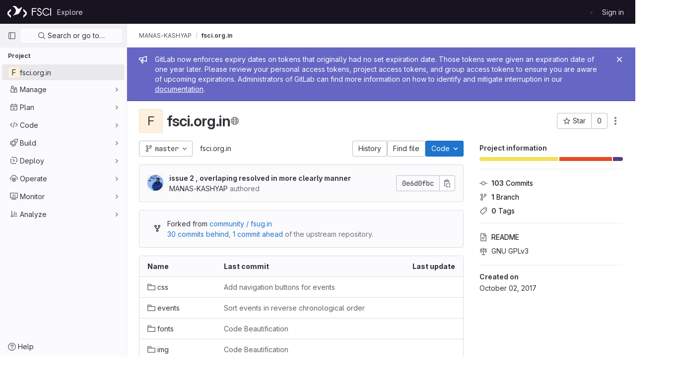

--- FILE ---
content_type: text/html; charset=utf-8
request_url: https://git.fosscommunity.in/Manas-kashyap/fsci.org.in
body_size: 46253
content:





<!DOCTYPE html>
<html class="gl-light ui-neutral with-header with-top-bar " lang="en">
<head prefix="og: http://ogp.me/ns#">
<meta charset="utf-8">
<meta content="IE=edge" http-equiv="X-UA-Compatible">
<meta content="width=device-width, initial-scale=1" name="viewport">
<title>MANAS-KASHYAP / fsci.org.in · GitLab</title>
<script>
//<![CDATA[
window.gon={};gon.api_version="v4";gon.default_avatar_url="https://git.fosscommunity.in/assets/no_avatar-849f9c04a3a0d0cea2424ae97b27447dc64a7dbfae83c036c45b403392f0e8ba.png";gon.max_file_size=10;gon.asset_host=null;gon.webpack_public_path="/assets/webpack/";gon.relative_url_root="";gon.user_color_mode="gl-light";gon.user_color_scheme="white";gon.markdown_surround_selection=null;gon.markdown_automatic_lists=null;gon.math_rendering_limits_enabled=true;gon.recaptcha_api_server_url="https://www.recaptcha.net/recaptcha/api.js";gon.recaptcha_sitekey=null;gon.gitlab_url="https://git.fosscommunity.in";gon.organization_http_header_name="HTTP_GITLAB_ORGANIZATION_ID";gon.revision="Unknown";gon.feature_category="groups_and_projects";gon.gitlab_logo="/assets/gitlab_logo-2957169c8ef64c58616a1ac3f4fc626e8a35ce4eb3ed31bb0d873712f2a041a0.png";gon.secure=true;gon.sprite_icons="/assets/icons-0b41337f52be73f7bbf9d59b841eb98a6e790dfa1a844644f120a80ce3cc18ba.svg";gon.sprite_file_icons="/assets/file_icons/file_icons-7cd3d6c3b29a6d972895f36472978a4b5adb4b37f9b5d0716a380e82389f7e0e.svg";gon.emoji_sprites_css_path="/assets/emoji_sprites-d746ae2450a3e9c626d338d77a101b84ff33a47c0c281b676d75c4a6ed2948a4.css";gon.gridstack_css_path="/assets/lazy_bundles/gridstack-5fcfd4ffbea1db04eaf7f16521bcab19ae3af042c8b4afe8d16781eda5a70799.css";gon.test_env=false;gon.disable_animations=null;gon.suggested_label_colors={"#cc338b":"Magenta-pink","#dc143c":"Crimson","#c21e56":"Rose red","#cd5b45":"Dark coral","#ed9121":"Carrot orange","#eee600":"Titanium yellow","#009966":"Green-cyan","#8fbc8f":"Dark sea green","#6699cc":"Blue-gray","#e6e6fa":"Lavender","#9400d3":"Dark violet","#330066":"Deep violet","#36454f":"Charcoal grey","#808080":"Gray"};gon.first_day_of_week=0;gon.time_display_relative=true;gon.time_display_format=0;gon.ee=false;gon.jh=false;gon.dot_com=false;gon.uf_error_prefix="UF";gon.pat_prefix="glpat-";gon.keyboard_shortcuts_enabled=true;gon.diagramsnet_url="https://embed.diagrams.net";gon.features={"sourceEditorToolbar":false,"vscodeWebIde":true,"uiForOrganizations":false,"organizationSwitching":false,"removeMonitorMetrics":true,"vuePageBreadcrumbs":false,"explainCodeChat":false,"issueEmailParticipants":true,"serviceDeskTicketsConfidentiality":false,"editBranchRules":false,"pageSpecificStyles":false,"workItems":true,"workItemsBeta":false,"workItemsMvc2":false};
//]]>
</script>

<script>
//<![CDATA[
var gl = window.gl || {};
gl.startup_calls = {"/Manas-kashyap/fsci.org.in/-/refs/master/logs_tree/?format=json\u0026offset=0\u0026ref_type=heads":{},"/Manas-kashyap/fsci.org.in/-/blob/master/README.md?format=json\u0026viewer=rich":{}};
gl.startup_graphql_calls = [{"query":"query pathLastCommit($projectPath: ID!, $path: String, $ref: String!, $refType: RefType) {\n  project(fullPath: $projectPath) {\n    __typename\n    id\n    repository {\n      __typename\n      paginatedTree(path: $path, ref: $ref, refType: $refType) {\n        __typename\n        nodes {\n          __typename\n          lastCommit {\n            __typename\n            id\n            sha\n            title\n            titleHtml\n            descriptionHtml\n            message\n            webPath\n            authoredDate\n            authorName\n            authorGravatar\n            author {\n              __typename\n              id\n              name\n              avatarUrl\n              webPath\n            }\n            signature {\n              __typename\n              ... on GpgSignature {\n                gpgKeyPrimaryKeyid\n                verificationStatus\n              }\n              ... on X509Signature {\n                verificationStatus\n                x509Certificate {\n                  id\n                  subject\n                  subjectKeyIdentifier\n                  x509Issuer {\n                    id\n                    subject\n                    subjectKeyIdentifier\n                  }\n                }\n              }\n              ... on SshSignature {\n                verificationStatus\n                keyFingerprintSha256\n              }\n            }\n            pipelines(ref: $ref, first: 1) {\n              __typename\n              edges {\n                __typename\n                node {\n                  __typename\n                  id\n                  detailedStatus {\n                    __typename\n                    id\n                    detailsPath\n                    icon\n                    tooltip\n                    text\n                    group\n                  }\n                }\n              }\n            }\n          }\n        }\n      }\n    }\n  }\n}\n","variables":{"projectPath":"Manas-kashyap/fsci.org.in","ref":"master","path":""}}];

if (gl.startup_calls && window.fetch) {
  Object.keys(gl.startup_calls).forEach(apiCall => {
   gl.startup_calls[apiCall] = {
      fetchCall: fetch(apiCall, {
        // Emulate XHR for Rails AJAX request checks
        headers: {
          'X-Requested-With': 'XMLHttpRequest'
        },
        // fetch won’t send cookies in older browsers, unless you set the credentials init option.
        // We set to `same-origin` which is default value in modern browsers.
        // See https://github.com/whatwg/fetch/pull/585 for more information.
        credentials: 'same-origin'
      })
    };
  });
}
if (gl.startup_graphql_calls && window.fetch) {
  const headers = {"X-CSRF-Token":"brA3AMoLW-kCcEdWV825tkwGPpIbcc1KTGN2aT__6yZ9jxvXVDdrLe6WVf2_tEYxNNsyoXt4o9T3e0L0yzL1iw","x-gitlab-feature-category":"groups_and_projects"};
  const url = `https://git.fosscommunity.in/api/graphql`

  const opts = {
    method: "POST",
    headers: {
      "Content-Type": "application/json",
      ...headers,
    }
  };

  gl.startup_graphql_calls = gl.startup_graphql_calls.map(call => ({
    ...call,
    fetchCall: fetch(url, {
      ...opts,
      credentials: 'same-origin',
      body: JSON.stringify(call)
    })
  }))
}


//]]>
</script>



<link rel="stylesheet" href="/assets/application-f26176d736b2c98959127f2c53a94ba4c3c060368eb6797ad06dd923012b53bd.css" media="all" />
<link rel="stylesheet" href="/assets/page_bundles/project-9264738885a02be386176dc85c96b550fae5ce8d174fba9508a843966d6c4213.css" media="all" /><link rel="stylesheet" href="/assets/page_bundles/tree-4d25647d03722854e14fe89644330ef783d9e6e79f75ae79c5755c11825ddfc8.css" media="all" /><link rel="stylesheet" href="/assets/page_bundles/commit_description-b1dab9b10010cbb9c3738689b18ce46a4f58b98a8d483226fdff8a776a45caf0.css" media="all" /><link rel="stylesheet" href="/assets/page_bundles/projects-5b110dab09b20b77c1dc0d46d525a29cff171240bb81bd04b42a842b8d3d93ce.css" media="all" />
<link rel="stylesheet" href="/assets/application_utilities-4ce46b0d1744a75b5e0b7104e935413dc41b09b34002dc2832a687dd8e7f0569.css" media="all" />
<link rel="stylesheet" href="/assets/tailwind-d335058d630635df96a68178ddc82bf43f4fbccfe5d03576f5a7c33822c72a12.css" media="all" />


<link rel="stylesheet" href="/assets/fonts-fae5d3f79948bd85f18b6513a025f863b19636e85b09a1492907eb4b1bb0557b.css" media="all" />
<link rel="stylesheet" href="/assets/highlight/themes/white-e08c45a78f4446ec6c4226adb581d4482911bd7c85b47b7e7c003112b0c26274.css" media="all" />


<link rel="preload" href="/assets/application_utilities-4ce46b0d1744a75b5e0b7104e935413dc41b09b34002dc2832a687dd8e7f0569.css" as="style" type="text/css">
<link rel="preload" href="/assets/application-f26176d736b2c98959127f2c53a94ba4c3c060368eb6797ad06dd923012b53bd.css" as="style" type="text/css">
<link rel="preload" href="/assets/highlight/themes/white-e08c45a78f4446ec6c4226adb581d4482911bd7c85b47b7e7c003112b0c26274.css" as="style" type="text/css">





<script src="/assets/webpack/runtime.6d542b13.bundle.js" defer="defer"></script>
<script src="/assets/webpack/main.b8ea6462.chunk.js" defer="defer"></script>
<script src="/assets/webpack/graphql.cd7f145d.chunk.js" defer="defer"></script>
<script src="/assets/webpack/commons-pages.groups.new-pages.import.gitlab_projects.new-pages.import.manifest.new-pages.projects.n-44c6c18e.ea29eca7.chunk.js" defer="defer"></script>
<script src="/assets/webpack/commons-pages.search.show-super_sidebar.eda1d27a.chunk.js" defer="defer"></script>
<script src="/assets/webpack/super_sidebar.53b6625e.chunk.js" defer="defer"></script>
<script src="/assets/webpack/commons-jira_connect_app-pages.abuse_reports-pages.admin.abuse_reports.show-pages.admin.application_-ee8e4f03.8ca39647.chunk.js" defer="defer"></script>
<script src="/assets/webpack/commons-pages.admin.abuse_reports-pages.admin.abuse_reports.show-pages.admin.application_settings.re-46d8dabb.c761b7ce.chunk.js" defer="defer"></script>
<script src="/assets/webpack/commons-pages.admin.runners.show-pages.clusters.agents.dashboard-pages.explore.catalog-pages.explore-e410e9e9.f3e1ed3a.chunk.js" defer="defer"></script>
<script src="/assets/webpack/commons-pages.projects.blob.show-pages.projects.branches.new-pages.projects.commits.show-pages.proje-81161c0b.17ffab68.chunk.js" defer="defer"></script>
<script src="/assets/webpack/commons-pages.projects.blob.show-pages.projects.show-pages.projects.snippets.show-pages.projects.tre-c684fcf6.d5a191c5.chunk.js" defer="defer"></script>
<script src="/assets/webpack/commons-pages.groups.details-pages.groups.show-pages.profiles.notifications.show-pages.projects.home-289c4da9.c85edbeb.chunk.js" defer="defer"></script>
<script src="/assets/webpack/commons-pages.projects.blame.show-pages.projects.blame.streaming-pages.projects.blob.show-pages.proj-9f3d272f.addaa09e.chunk.js" defer="defer"></script>
<script src="/assets/webpack/commons-pages.projects.blob.show-pages.projects.forks.new-pages.projects.show-pages.projects.tree.show.633d4b14.chunk.js" defer="defer"></script>
<script src="/assets/webpack/commons-pages.projects.blob.show-pages.projects.show-pages.projects.tree.show.741d3ce1.chunk.js" defer="defer"></script>
<script src="/assets/webpack/commons-pages.groups.show-pages.projects.home_panel-pages.projects.show.a40dc2c5.chunk.js" defer="defer"></script>
<script src="/assets/webpack/commons-pages.projects.show-pages.projects.tree.show.3c081dd1.chunk.js" defer="defer"></script>
<script src="/assets/webpack/pages.projects.show.5a072c27.chunk.js" defer="defer"></script>
<meta content="object" property="og:type">
<meta content="GitLab" property="og:site_name">
<meta content="MANAS-KASHYAP / fsci.org.in · GitLab" property="og:title">
<meta content="Public GitLab hosting by Free Software Community of India" property="og:description">
<meta content="https://git.fosscommunity.in/assets/twitter_card-570ddb06edf56a2312253c5872489847a0f385112ddbcd71ccfa1570febab5d2.jpg" property="og:image">
<meta content="64" property="og:image:width">
<meta content="64" property="og:image:height">
<meta content="https://git.fosscommunity.in/Manas-kashyap/fsci.org.in" property="og:url">
<meta content="summary" property="twitter:card">
<meta content="MANAS-KASHYAP / fsci.org.in · GitLab" property="twitter:title">
<meta content="Public GitLab hosting by Free Software Community of India" property="twitter:description">
<meta content="https://git.fosscommunity.in/assets/twitter_card-570ddb06edf56a2312253c5872489847a0f385112ddbcd71ccfa1570febab5d2.jpg" property="twitter:image">

<meta name="csrf-param" content="authenticity_token" />
<meta name="csrf-token" content="24Lb91RTEY_HFb23u2cOP_nzAnVPMIh6wuhTqCAWJSHIvfcgym8hSyvzrxxTHvG4gS4ORi855uR58Gc11Ns7jA" />
<meta name="csp-nonce" />
<meta name="action-cable-url" content="/-/cable" />
<link href="/-/manifest.json" rel="manifest">
<link rel="icon" type="image/png" href="/assets/favicon-72a2cad5025aa931d6ea56c3201d1f18e68a8cd39788c7c80d5b2b82aa5143ef.png" id="favicon" data-original-href="/assets/favicon-72a2cad5025aa931d6ea56c3201d1f18e68a8cd39788c7c80d5b2b82aa5143ef.png" />
<link rel="apple-touch-icon" type="image/x-icon" href="/assets/apple-touch-icon-b049d4bc0dd9626f31db825d61880737befc7835982586d015bded10b4435460.png" />
<link href="/search/opensearch.xml" rel="search" title="Search GitLab" type="application/opensearchdescription+xml">
<link rel="alternate" type="application/atom+xml" title="fsci.org.in activity" href="/Manas-kashyap/fsci.org.in.atom" />




<meta content="Public GitLab hosting by Free Software Community of India" name="description">
<meta content="#ececef" name="theme-color">
</head>

<body class="tab-width-8 gl-browser-chrome gl-platform-mac " data-find-file="/Manas-kashyap/fsci.org.in/-/find_file/master?ref_type=heads" data-namespace-id="288" data-page="projects:show" data-page-type-id="fsci.org.in" data-project="fsci.org.in" data-project-full-path="Manas-kashyap/fsci.org.in" data-project-id="530">

<script>
//<![CDATA[
gl = window.gl || {};
gl.client = {"isChrome":true,"isMac":true};


//]]>
</script>


<header class="header-logged-out" data-testid="navbar">
<a class="gl-sr-only gl-accessibility" href="#content-body">Skip to content</a>
<div class="container-fluid">
<nav aria-label="Explore GitLab" class="header-logged-out-nav gl-display-flex gl-gap-3 gl-justify-content-space-between">
<div class="gl-display-flex gl-align-items-center gl-gap-1">
<span class="gl-sr-only">GitLab</span>
<a title="Homepage" id="logo" class="header-logged-out-logo has-tooltip" aria-label="Homepage" href="/"><img class="brand-header-logo lazy" alt="" data-src="/uploads/-/system/appearance/header_logo/1/fscidark.png" src="[data-uri]" />
</a></div>
<ul class="gl-list-none gl-p-0 gl-m-0 gl-display-flex gl-gap-3 gl-align-items-center gl-flex-grow-1">
<li class="header-logged-out-nav-item">
<a class="" href="/explore">Explore</a>
</li>
</ul>
<ul class="gl-list-none gl-p-0 gl-m-0 gl-display-flex gl-gap-3 gl-align-items-center gl-justify-content-end">
<li class="header-logged-out-nav-item">
<a href="/users/sign_in?redirect_to_referer=yes">Sign in</a>
</li>
</ul>
</nav>
</div>
</header>

<div class="layout-page page-with-super-sidebar">
<aside class="js-super-sidebar super-sidebar super-sidebar-loading" data-command-palette="{&quot;project_files_url&quot;:&quot;/Manas-kashyap/fsci.org.in/-/files/master?format=json&quot;,&quot;project_blob_url&quot;:&quot;/Manas-kashyap/fsci.org.in/-/blob/master&quot;}" data-force-desktop-expanded-sidebar="" data-root-path="/" data-sidebar="{&quot;is_logged_in&quot;:false,&quot;context_switcher_links&quot;:[{&quot;title&quot;:&quot;Explore&quot;,&quot;link&quot;:&quot;/explore&quot;,&quot;icon&quot;:&quot;compass&quot;}],&quot;current_menu_items&quot;:[{&quot;id&quot;:&quot;project_overview&quot;,&quot;title&quot;:&quot;fsci.org.in&quot;,&quot;icon&quot;:null,&quot;avatar&quot;:null,&quot;entity_id&quot;:530,&quot;link&quot;:&quot;/Manas-kashyap/fsci.org.in&quot;,&quot;pill_count&quot;:null,&quot;link_classes&quot;:&quot;shortcuts-project&quot;,&quot;is_active&quot;:true},{&quot;id&quot;:&quot;manage_menu&quot;,&quot;title&quot;:&quot;Manage&quot;,&quot;icon&quot;:&quot;users&quot;,&quot;avatar&quot;:null,&quot;avatar_shape&quot;:&quot;rect&quot;,&quot;entity_id&quot;:null,&quot;link&quot;:&quot;/Manas-kashyap/fsci.org.in/activity&quot;,&quot;is_active&quot;:false,&quot;pill_count&quot;:null,&quot;items&quot;:[{&quot;id&quot;:&quot;activity&quot;,&quot;title&quot;:&quot;Activity&quot;,&quot;icon&quot;:null,&quot;avatar&quot;:null,&quot;entity_id&quot;:null,&quot;link&quot;:&quot;/Manas-kashyap/fsci.org.in/activity&quot;,&quot;pill_count&quot;:null,&quot;link_classes&quot;:&quot;shortcuts-project-activity&quot;,&quot;is_active&quot;:false},{&quot;id&quot;:&quot;members&quot;,&quot;title&quot;:&quot;Members&quot;,&quot;icon&quot;:null,&quot;avatar&quot;:null,&quot;entity_id&quot;:null,&quot;link&quot;:&quot;/Manas-kashyap/fsci.org.in/-/project_members&quot;,&quot;pill_count&quot;:null,&quot;link_classes&quot;:null,&quot;is_active&quot;:false},{&quot;id&quot;:&quot;labels&quot;,&quot;title&quot;:&quot;Labels&quot;,&quot;icon&quot;:null,&quot;avatar&quot;:null,&quot;entity_id&quot;:null,&quot;link&quot;:&quot;/Manas-kashyap/fsci.org.in/-/labels&quot;,&quot;pill_count&quot;:null,&quot;link_classes&quot;:null,&quot;is_active&quot;:false}],&quot;separated&quot;:false},{&quot;id&quot;:&quot;plan_menu&quot;,&quot;title&quot;:&quot;Plan&quot;,&quot;icon&quot;:&quot;planning&quot;,&quot;avatar&quot;:null,&quot;avatar_shape&quot;:&quot;rect&quot;,&quot;entity_id&quot;:null,&quot;link&quot;:&quot;/Manas-kashyap/fsci.org.in/-/issues&quot;,&quot;is_active&quot;:false,&quot;pill_count&quot;:null,&quot;items&quot;:[{&quot;id&quot;:&quot;project_issue_list&quot;,&quot;title&quot;:&quot;Issues&quot;,&quot;icon&quot;:null,&quot;avatar&quot;:null,&quot;entity_id&quot;:null,&quot;link&quot;:&quot;/Manas-kashyap/fsci.org.in/-/issues&quot;,&quot;pill_count&quot;:&quot;0&quot;,&quot;link_classes&quot;:&quot;shortcuts-issues has-sub-items&quot;,&quot;is_active&quot;:false},{&quot;id&quot;:&quot;boards&quot;,&quot;title&quot;:&quot;Issue boards&quot;,&quot;icon&quot;:null,&quot;avatar&quot;:null,&quot;entity_id&quot;:null,&quot;link&quot;:&quot;/Manas-kashyap/fsci.org.in/-/boards&quot;,&quot;pill_count&quot;:null,&quot;link_classes&quot;:&quot;shortcuts-issue-boards&quot;,&quot;is_active&quot;:false},{&quot;id&quot;:&quot;milestones&quot;,&quot;title&quot;:&quot;Milestones&quot;,&quot;icon&quot;:null,&quot;avatar&quot;:null,&quot;entity_id&quot;:null,&quot;link&quot;:&quot;/Manas-kashyap/fsci.org.in/-/milestones&quot;,&quot;pill_count&quot;:null,&quot;link_classes&quot;:null,&quot;is_active&quot;:false},{&quot;id&quot;:&quot;project_wiki&quot;,&quot;title&quot;:&quot;Wiki&quot;,&quot;icon&quot;:null,&quot;avatar&quot;:null,&quot;entity_id&quot;:null,&quot;link&quot;:&quot;/Manas-kashyap/fsci.org.in/-/wikis/home&quot;,&quot;pill_count&quot;:null,&quot;link_classes&quot;:&quot;shortcuts-wiki&quot;,&quot;is_active&quot;:false}],&quot;separated&quot;:false},{&quot;id&quot;:&quot;code_menu&quot;,&quot;title&quot;:&quot;Code&quot;,&quot;icon&quot;:&quot;code&quot;,&quot;avatar&quot;:null,&quot;avatar_shape&quot;:&quot;rect&quot;,&quot;entity_id&quot;:null,&quot;link&quot;:&quot;/Manas-kashyap/fsci.org.in/-/merge_requests&quot;,&quot;is_active&quot;:false,&quot;pill_count&quot;:null,&quot;items&quot;:[{&quot;id&quot;:&quot;project_merge_request_list&quot;,&quot;title&quot;:&quot;Merge requests&quot;,&quot;icon&quot;:null,&quot;avatar&quot;:null,&quot;entity_id&quot;:null,&quot;link&quot;:&quot;/Manas-kashyap/fsci.org.in/-/merge_requests&quot;,&quot;pill_count&quot;:&quot;0&quot;,&quot;link_classes&quot;:&quot;shortcuts-merge_requests&quot;,&quot;is_active&quot;:false},{&quot;id&quot;:&quot;files&quot;,&quot;title&quot;:&quot;Repository&quot;,&quot;icon&quot;:null,&quot;avatar&quot;:null,&quot;entity_id&quot;:null,&quot;link&quot;:&quot;/Manas-kashyap/fsci.org.in/-/tree/master&quot;,&quot;pill_count&quot;:null,&quot;link_classes&quot;:&quot;shortcuts-tree&quot;,&quot;is_active&quot;:false},{&quot;id&quot;:&quot;branches&quot;,&quot;title&quot;:&quot;Branches&quot;,&quot;icon&quot;:null,&quot;avatar&quot;:null,&quot;entity_id&quot;:null,&quot;link&quot;:&quot;/Manas-kashyap/fsci.org.in/-/branches&quot;,&quot;pill_count&quot;:null,&quot;link_classes&quot;:null,&quot;is_active&quot;:false},{&quot;id&quot;:&quot;commits&quot;,&quot;title&quot;:&quot;Commits&quot;,&quot;icon&quot;:null,&quot;avatar&quot;:null,&quot;entity_id&quot;:null,&quot;link&quot;:&quot;/Manas-kashyap/fsci.org.in/-/commits/master?ref_type=heads&quot;,&quot;pill_count&quot;:null,&quot;link_classes&quot;:&quot;shortcuts-commits&quot;,&quot;is_active&quot;:false},{&quot;id&quot;:&quot;tags&quot;,&quot;title&quot;:&quot;Tags&quot;,&quot;icon&quot;:null,&quot;avatar&quot;:null,&quot;entity_id&quot;:null,&quot;link&quot;:&quot;/Manas-kashyap/fsci.org.in/-/tags&quot;,&quot;pill_count&quot;:null,&quot;link_classes&quot;:null,&quot;is_active&quot;:false},{&quot;id&quot;:&quot;graphs&quot;,&quot;title&quot;:&quot;Repository graph&quot;,&quot;icon&quot;:null,&quot;avatar&quot;:null,&quot;entity_id&quot;:null,&quot;link&quot;:&quot;/Manas-kashyap/fsci.org.in/-/network/master?ref_type=heads&quot;,&quot;pill_count&quot;:null,&quot;link_classes&quot;:&quot;shortcuts-network&quot;,&quot;is_active&quot;:false},{&quot;id&quot;:&quot;compare&quot;,&quot;title&quot;:&quot;Compare revisions&quot;,&quot;icon&quot;:null,&quot;avatar&quot;:null,&quot;entity_id&quot;:null,&quot;link&quot;:&quot;/Manas-kashyap/fsci.org.in/-/compare?from=master\u0026to=master&quot;,&quot;pill_count&quot;:null,&quot;link_classes&quot;:null,&quot;is_active&quot;:false}],&quot;separated&quot;:false},{&quot;id&quot;:&quot;build_menu&quot;,&quot;title&quot;:&quot;Build&quot;,&quot;icon&quot;:&quot;rocket&quot;,&quot;avatar&quot;:null,&quot;avatar_shape&quot;:&quot;rect&quot;,&quot;entity_id&quot;:null,&quot;link&quot;:&quot;/Manas-kashyap/fsci.org.in/-/pipelines&quot;,&quot;is_active&quot;:false,&quot;pill_count&quot;:null,&quot;items&quot;:[{&quot;id&quot;:&quot;pipelines&quot;,&quot;title&quot;:&quot;Pipelines&quot;,&quot;icon&quot;:null,&quot;avatar&quot;:null,&quot;entity_id&quot;:null,&quot;link&quot;:&quot;/Manas-kashyap/fsci.org.in/-/pipelines&quot;,&quot;pill_count&quot;:null,&quot;link_classes&quot;:&quot;shortcuts-pipelines&quot;,&quot;is_active&quot;:false},{&quot;id&quot;:&quot;jobs&quot;,&quot;title&quot;:&quot;Jobs&quot;,&quot;icon&quot;:null,&quot;avatar&quot;:null,&quot;entity_id&quot;:null,&quot;link&quot;:&quot;/Manas-kashyap/fsci.org.in/-/jobs&quot;,&quot;pill_count&quot;:null,&quot;link_classes&quot;:&quot;shortcuts-builds&quot;,&quot;is_active&quot;:false},{&quot;id&quot;:&quot;pipeline_schedules&quot;,&quot;title&quot;:&quot;Pipeline schedules&quot;,&quot;icon&quot;:null,&quot;avatar&quot;:null,&quot;entity_id&quot;:null,&quot;link&quot;:&quot;/Manas-kashyap/fsci.org.in/-/pipeline_schedules&quot;,&quot;pill_count&quot;:null,&quot;link_classes&quot;:&quot;shortcuts-builds&quot;,&quot;is_active&quot;:false},{&quot;id&quot;:&quot;artifacts&quot;,&quot;title&quot;:&quot;Artifacts&quot;,&quot;icon&quot;:null,&quot;avatar&quot;:null,&quot;entity_id&quot;:null,&quot;link&quot;:&quot;/Manas-kashyap/fsci.org.in/-/artifacts&quot;,&quot;pill_count&quot;:null,&quot;link_classes&quot;:&quot;shortcuts-builds&quot;,&quot;is_active&quot;:false}],&quot;separated&quot;:false},{&quot;id&quot;:&quot;deploy_menu&quot;,&quot;title&quot;:&quot;Deploy&quot;,&quot;icon&quot;:&quot;deployments&quot;,&quot;avatar&quot;:null,&quot;avatar_shape&quot;:&quot;rect&quot;,&quot;entity_id&quot;:null,&quot;link&quot;:&quot;/Manas-kashyap/fsci.org.in/-/releases&quot;,&quot;is_active&quot;:false,&quot;pill_count&quot;:null,&quot;items&quot;:[{&quot;id&quot;:&quot;releases&quot;,&quot;title&quot;:&quot;Releases&quot;,&quot;icon&quot;:null,&quot;avatar&quot;:null,&quot;entity_id&quot;:null,&quot;link&quot;:&quot;/Manas-kashyap/fsci.org.in/-/releases&quot;,&quot;pill_count&quot;:null,&quot;link_classes&quot;:&quot;shortcuts-deployments-releases&quot;,&quot;is_active&quot;:false}],&quot;separated&quot;:false},{&quot;id&quot;:&quot;operations_menu&quot;,&quot;title&quot;:&quot;Operate&quot;,&quot;icon&quot;:&quot;cloud-pod&quot;,&quot;avatar&quot;:null,&quot;avatar_shape&quot;:&quot;rect&quot;,&quot;entity_id&quot;:null,&quot;link&quot;:&quot;/Manas-kashyap/fsci.org.in/-/environments&quot;,&quot;is_active&quot;:false,&quot;pill_count&quot;:null,&quot;items&quot;:[{&quot;id&quot;:&quot;environments&quot;,&quot;title&quot;:&quot;Environments&quot;,&quot;icon&quot;:null,&quot;avatar&quot;:null,&quot;entity_id&quot;:null,&quot;link&quot;:&quot;/Manas-kashyap/fsci.org.in/-/environments&quot;,&quot;pill_count&quot;:null,&quot;link_classes&quot;:&quot;shortcuts-environments&quot;,&quot;is_active&quot;:false}],&quot;separated&quot;:false},{&quot;id&quot;:&quot;monitor_menu&quot;,&quot;title&quot;:&quot;Monitor&quot;,&quot;icon&quot;:&quot;monitor&quot;,&quot;avatar&quot;:null,&quot;avatar_shape&quot;:&quot;rect&quot;,&quot;entity_id&quot;:null,&quot;link&quot;:&quot;/Manas-kashyap/fsci.org.in/-/incidents&quot;,&quot;is_active&quot;:false,&quot;pill_count&quot;:null,&quot;items&quot;:[{&quot;id&quot;:&quot;incidents&quot;,&quot;title&quot;:&quot;Incidents&quot;,&quot;icon&quot;:null,&quot;avatar&quot;:null,&quot;entity_id&quot;:null,&quot;link&quot;:&quot;/Manas-kashyap/fsci.org.in/-/incidents&quot;,&quot;pill_count&quot;:null,&quot;link_classes&quot;:null,&quot;is_active&quot;:false},{&quot;id&quot;:&quot;service_desk&quot;,&quot;title&quot;:&quot;Service Desk&quot;,&quot;icon&quot;:null,&quot;avatar&quot;:null,&quot;entity_id&quot;:null,&quot;link&quot;:&quot;/Manas-kashyap/fsci.org.in/-/issues/service_desk&quot;,&quot;pill_count&quot;:null,&quot;link_classes&quot;:null,&quot;is_active&quot;:false}],&quot;separated&quot;:false},{&quot;id&quot;:&quot;analyze_menu&quot;,&quot;title&quot;:&quot;Analyze&quot;,&quot;icon&quot;:&quot;chart&quot;,&quot;avatar&quot;:null,&quot;avatar_shape&quot;:&quot;rect&quot;,&quot;entity_id&quot;:null,&quot;link&quot;:&quot;/Manas-kashyap/fsci.org.in/-/value_stream_analytics&quot;,&quot;is_active&quot;:false,&quot;pill_count&quot;:null,&quot;items&quot;:[{&quot;id&quot;:&quot;cycle_analytics&quot;,&quot;title&quot;:&quot;Value stream analytics&quot;,&quot;icon&quot;:null,&quot;avatar&quot;:null,&quot;entity_id&quot;:null,&quot;link&quot;:&quot;/Manas-kashyap/fsci.org.in/-/value_stream_analytics&quot;,&quot;pill_count&quot;:null,&quot;link_classes&quot;:&quot;shortcuts-project-cycle-analytics&quot;,&quot;is_active&quot;:false},{&quot;id&quot;:&quot;contributors&quot;,&quot;title&quot;:&quot;Contributor analytics&quot;,&quot;icon&quot;:null,&quot;avatar&quot;:null,&quot;entity_id&quot;:null,&quot;link&quot;:&quot;/Manas-kashyap/fsci.org.in/-/graphs/master?ref_type=heads&quot;,&quot;pill_count&quot;:null,&quot;link_classes&quot;:null,&quot;is_active&quot;:false},{&quot;id&quot;:&quot;ci_cd_analytics&quot;,&quot;title&quot;:&quot;CI/CD analytics&quot;,&quot;icon&quot;:null,&quot;avatar&quot;:null,&quot;entity_id&quot;:null,&quot;link&quot;:&quot;/Manas-kashyap/fsci.org.in/-/pipelines/charts&quot;,&quot;pill_count&quot;:null,&quot;link_classes&quot;:null,&quot;is_active&quot;:false},{&quot;id&quot;:&quot;repository_analytics&quot;,&quot;title&quot;:&quot;Repository analytics&quot;,&quot;icon&quot;:null,&quot;avatar&quot;:null,&quot;entity_id&quot;:null,&quot;link&quot;:&quot;/Manas-kashyap/fsci.org.in/-/graphs/master/charts&quot;,&quot;pill_count&quot;:null,&quot;link_classes&quot;:&quot;shortcuts-repository-charts&quot;,&quot;is_active&quot;:false},{&quot;id&quot;:&quot;model_experiments&quot;,&quot;title&quot;:&quot;Model experiments&quot;,&quot;icon&quot;:null,&quot;avatar&quot;:null,&quot;entity_id&quot;:null,&quot;link&quot;:&quot;/Manas-kashyap/fsci.org.in/-/ml/experiments&quot;,&quot;pill_count&quot;:null,&quot;link_classes&quot;:null,&quot;is_active&quot;:false}],&quot;separated&quot;:false}],&quot;current_context_header&quot;:&quot;Project&quot;,&quot;support_path&quot;:&quot;https://about.gitlab.com/get-help/&quot;,&quot;docs_path&quot;:&quot;/help/docs&quot;,&quot;display_whats_new&quot;:false,&quot;whats_new_most_recent_release_items_count&quot;:7,&quot;whats_new_version_digest&quot;:&quot;8a1a6ad5cc3804f1e3aae3a2213f0525839dc46c71313fc2ee7a3fedbee820d3&quot;,&quot;show_version_check&quot;:null,&quot;gitlab_version&quot;:{&quot;major&quot;:17,&quot;minor&quot;:0,&quot;patch&quot;:8,&quot;suffix_s&quot;:&quot;&quot;},&quot;gitlab_version_check&quot;:null,&quot;search&quot;:{&quot;search_path&quot;:&quot;/search&quot;,&quot;issues_path&quot;:&quot;/dashboard/issues&quot;,&quot;mr_path&quot;:&quot;/dashboard/merge_requests&quot;,&quot;autocomplete_path&quot;:&quot;/search/autocomplete&quot;,&quot;search_context&quot;:{&quot;project&quot;:{&quot;id&quot;:530,&quot;name&quot;:&quot;fsci.org.in&quot;},&quot;project_metadata&quot;:{&quot;mr_path&quot;:&quot;/Manas-kashyap/fsci.org.in/-/merge_requests&quot;,&quot;issues_path&quot;:&quot;/Manas-kashyap/fsci.org.in/-/issues&quot;},&quot;code_search&quot;:true,&quot;ref&quot;:&quot;master&quot;,&quot;scope&quot;:null,&quot;for_snippets&quot;:null}},&quot;panel_type&quot;:&quot;project&quot;,&quot;shortcut_links&quot;:[{&quot;title&quot;:&quot;Snippets&quot;,&quot;href&quot;:&quot;/explore/snippets&quot;,&quot;css_class&quot;:&quot;dashboard-shortcuts-snippets&quot;},{&quot;title&quot;:&quot;Groups&quot;,&quot;href&quot;:&quot;/explore/groups&quot;,&quot;css_class&quot;:&quot;dashboard-shortcuts-groups&quot;},{&quot;title&quot;:&quot;Projects&quot;,&quot;href&quot;:&quot;/explore/projects/starred&quot;,&quot;css_class&quot;:&quot;dashboard-shortcuts-projects&quot;}]}"></aside>

<div class="content-wrapper">
<div class="mobile-overlay"></div>

<div class="alert-wrapper gl-force-block-formatting-context">








<div class="gl-broadcast-message broadcast-banner-message banner js-broadcast-notification-token_expiration_banner light-indigo" data-testid="banner-broadcast-message" role="alert">
<div class="gl-broadcast-message-content">
<div class="gl-broadcast-message-icon">
<svg class="s16" data-testid="bullhorn-icon"><use href="/assets/icons-0b41337f52be73f7bbf9d59b841eb98a6e790dfa1a844644f120a80ce3cc18ba.svg#bullhorn"></use></svg>
</div>
<div class="gl-broadcast-message-text">
<h2 class="gl-sr-only">Admin message</h2>
GitLab now enforces expiry dates on tokens that originally had no set expiration date. Those tokens were given an expiration date of one year later. Please review your personal access tokens, project access tokens, and group access tokens to ensure you are aware of upcoming expirations. Administrators of GitLab can find more information on how to identify and mitigate interruption in our <a target="_blank" rel="noopener noreferrer" href="https://docs.gitlab.com/ee/security/token_overview.html#troubleshooting">documentation</a>.
</div>
</div>
<button class="gl-button btn btn-icon btn-sm btn-default btn-default-tertiary gl-close-btn-color-inherit gl-broadcast-message-dismiss js-dismiss-current-broadcast-notification" aria-label="Close" data-id="token_expiration_banner" data-expire-date="2027-01-21T06:00:11+00:00" data-cookie-key="hide_broadcast_message_token_expiration_banner" type="button"><svg class="s16 gl-icon gl-button-icon gl-text-white" data-testid="close-icon"><use href="/assets/icons-0b41337f52be73f7bbf9d59b841eb98a6e790dfa1a844644f120a80ce3cc18ba.svg#close"></use></svg>

</button>
</div>





















<div class="top-bar-fixed container-fluid" data-testid="top-bar">
<div class="top-bar-container gl-display-flex gl-align-items-center gl-gap-2">
<button class="gl-button btn btn-icon btn-md btn-default btn-default-tertiary js-super-sidebar-toggle-expand super-sidebar-toggle gl-ml-n3" aria-controls="super-sidebar" aria-expanded="false" aria-label="Primary navigation sidebar" type="button"><svg class="s16 gl-icon gl-button-icon " data-testid="sidebar-icon"><use href="/assets/icons-0b41337f52be73f7bbf9d59b841eb98a6e790dfa1a844644f120a80ce3cc18ba.svg#sidebar"></use></svg>

</button>
<script type="application/ld+json">
{"@context":"https://schema.org","@type":"BreadcrumbList","itemListElement":[{"@type":"ListItem","position":1,"name":"MANAS-KASHYAP","item":"https://git.fosscommunity.in/Manas-kashyap"},{"@type":"ListItem","position":2,"name":"fsci.org.in","item":"https://git.fosscommunity.in/Manas-kashyap/fsci.org.in"}]}


</script>
<nav aria-label="Breadcrumbs" class="breadcrumbs gl-breadcrumbs tmp-breadcrumbs-fix" data-testid="breadcrumb-links">
<ul class="breadcrumb gl-breadcrumb-list js-breadcrumbs-list gl-flex-grow-1">
<li class="gl-breadcrumb-item gl-display-inline-flex"><a href="/Manas-kashyap">MANAS-KASHYAP</a></li> <li class="gl-breadcrumb-item gl-display-inline-flex"><a class="gl-display-inline-flex!" href="/Manas-kashyap/fsci.org.in"><span class="js-breadcrumb-item-text">fsci.org.in</span></a></li>

</ul>
</nav>



</div>
</div>

</div>
<div class="container-fluid container-limited project-highlight-puc">
<main class="content" id="content-body" itemscope itemtype="http://schema.org/SoftwareSourceCode">
<div class="flash-container flash-container-page sticky" data-testid="flash-container">
<div id="js-global-alerts"></div>
</div>











<header class="project-home-panel js-show-on-project-root gl-mt-5">
<div class="gl-display-flex gl-justify-content-space-between gl-flex-wrap gl-flex-direction-column gl-md-flex-direction-row gl-gap-5">
<div class="home-panel-title-row gl-display-flex gl-align-items-center">
<div alt="fsci.org.in" class="gl-avatar gl-avatar-s48 gl-align-self-start gl-flex-shrink-0 gl-mr-3 gl-rounded-base! gl-avatar-identicon gl-avatar-identicon-bg6" itemprop="image">
F
</div>

<h1 class="home-panel-title gl-heading-1 gl-mt-3 gl-display-flex gl-align-items-center gl-flex-wrap gl-gap-3 gl-word-break-word gl-mb-0!" data-testid="project-name-content" itemprop="name">
fsci.org.in
<span class="has-tooltip visibility-icon gl-display-inline-flex gl-text-secondary" data-container="body" data-placement="top" title="Public - The project can be accessed without any authentication."><svg class="s16 icon" data-testid="earth-icon"><use href="/assets/icons-0b41337f52be73f7bbf9d59b841eb98a6e790dfa1a844644f120a80ce3cc18ba.svg#earth"></use></svg></span>


</h1>
</div>
<div data-can-read-project="true" data-id="530" data-is-group="false" data-is-project-empty="false" data-project-id="530" data-sign-in-path="/users/sign_in?redirect_to_referer=yes" data-star-count="0" data-starred="false" data-starrers-path="/Manas-kashyap/fsci.org.in/-/starrers" id="js-home-panel"></div>
</div>

</header>

<div class="project-page-indicator js-show-on-project-root"></div>
<div class="project-page-layout">
<div class="project-page-layout-sidebar js-show-on-project-root gl-mt-5">
<aside class="project-page-sidebar" data-testid="project-page-sidebar">
<div class="project-page-sidebar-block home-panel-home-desc gl-py-4 gl-border-b gl-border-gray-50 gl-pt-2!">
<h2 class="gl-font-base gl-font-weight-bold gl-reset-line-height gl-text-gray-900 gl-m-0 gl-mb-1">Project information</h2>
<div class="gl-mb-2 gl-mt-3">
<div class="progress repository-languages-bar js-show-on-project-root"><div class="progress-bar has-tooltip" style="width: 55.92%; background-color:#f1e05a" data-html="true" title="&lt;span class=&quot;repository-language-bar-tooltip-language&quot;&gt;JavaScript&lt;/span&gt;&amp;nbsp;&lt;span class=&quot;repository-language-bar-tooltip-share&quot;&gt;55.9%&lt;/span&gt;"></div><div class="progress-bar has-tooltip" style="width: 36.92%; background-color:#e34c26" data-html="true" title="&lt;span class=&quot;repository-language-bar-tooltip-language&quot;&gt;HTML&lt;/span&gt;&amp;nbsp;&lt;span class=&quot;repository-language-bar-tooltip-share&quot;&gt;36.9%&lt;/span&gt;"></div><div class="progress-bar has-tooltip" style="width: 7.16%; background-color:#563d7c" data-html="true" title="&lt;span class=&quot;repository-language-bar-tooltip-language&quot;&gt;CSS&lt;/span&gt;&amp;nbsp;&lt;span class=&quot;repository-language-bar-tooltip-share&quot;&gt;7.2%&lt;/span&gt;"></div></div>
</div>
</div>
<div class="project-page-sidebar-block gl-py-4 gl-border-b gl-border-gray-50">
<nav class="project-stats">
<ul class="nav gl-row-gap-2 gl-gap-x-5">
<li class="nav-item">
<a class="nav-link gl-display-flex gl-align-items-center stat-link gl-px-0! gl-pb-2!" href="/Manas-kashyap/fsci.org.in/-/commits/master"><svg class="s16 icon gl-mr-3 gl-text-gray-500" data-testid="commit-icon"><use href="/assets/icons-0b41337f52be73f7bbf9d59b841eb98a6e790dfa1a844644f120a80ce3cc18ba.svg#commit"></use></svg><strong class="project-stat-value">103</strong> Commits</a>
</li>
<li class="nav-item">
<a class="nav-link gl-display-flex gl-align-items-center stat-link gl-px-0! gl-pb-2!" href="/Manas-kashyap/fsci.org.in/-/branches"><svg class="s16 icon gl-mr-3 gl-text-gray-500" data-testid="branch-icon"><use href="/assets/icons-0b41337f52be73f7bbf9d59b841eb98a6e790dfa1a844644f120a80ce3cc18ba.svg#branch"></use></svg><strong class="project-stat-value">1</strong> Branch</a>
</li>
<li class="nav-item">
<a class="nav-link gl-display-flex gl-align-items-center stat-link gl-px-0! gl-pb-2!" href="/Manas-kashyap/fsci.org.in/-/tags"><svg class="s16 icon gl-mr-3 gl-text-gray-500" data-testid="label-icon"><use href="/assets/icons-0b41337f52be73f7bbf9d59b841eb98a6e790dfa1a844644f120a80ce3cc18ba.svg#label"></use></svg><strong class="project-stat-value">0</strong> Tags</a>
</li>
</ul>

</nav>
</div>
<div class="project-page-sidebar-block gl-py-4 gl-border-b gl-border-gray-50">
<div class="project-buttons gl-mb-2 js-show-on-project-root" data-testid="project-buttons">
<ul class="nav gl-row-gap-2 gl-gap-x-5">
<li class="nav-item">
<a class="nav-link gl-display-flex gl-align-items-center stat-link gl-px-0! gl-pb-2! btn-default" href="/Manas-kashyap/fsci.org.in/-/blob/master/README.md"><svg class="s16 icon gl-mr-3 gl-text-gray-500" data-testid="doc-text-icon"><use href="/assets/icons-0b41337f52be73f7bbf9d59b841eb98a6e790dfa1a844644f120a80ce3cc18ba.svg#doc-text"></use></svg>README</a>
</li>
<li class="nav-item">
<a class="nav-link gl-display-flex gl-align-items-center stat-link gl-px-0! gl-pb-2! btn-default" itemprop="license" href="/Manas-kashyap/fsci.org.in/-/blob/master/LICENSE"><svg class="s16 icon gl-mr-3 gl-text-gray-500" data-testid="scale-icon"><use href="/assets/icons-0b41337f52be73f7bbf9d59b841eb98a6e790dfa1a844644f120a80ce3cc18ba.svg#scale"></use></svg><span class="project-stat-value">GNU GPLv3</span></a>
</li>
</ul>

</div>
</div>
<div class="project-page-sidebar-block gl-py-4">
<p class="gl-font-weight-bold gl-text-gray-900 gl-m-0 gl-mb-1">Created on</p>
<span>October 02, 2017</span>
</div>
</aside>

</div>
<div class="project-page-layout-content">

<div class="project-show-files">
<div class="tree-holder clearfix js-per-page gl-mt-5" data-blame-per-page="1000" id="tree-holder">
<div class="nav-block gl-display-flex gl-flex-direction-column gl-sm-flex-direction-row gl-align-items-stretch">
<div class="tree-ref-container gl-display-flex gl-flex-wrap gl-gap-2 mb-2 mb-md-0">
<div class="tree-ref-holder gl-max-w-26" data-testid="ref-dropdown-container">
<div data-project-id="530" data-project-root-path="/Manas-kashyap/fsci.org.in" data-ref-type="heads" id="js-tree-ref-switcher"></div>
</div>
<div data-can-collaborate="false" data-can-edit-tree="false" data-can-push-code="false" data-new-blob-path="/Manas-kashyap/fsci.org.in/-/new/master" data-new-branch-path="/Manas-kashyap/fsci.org.in/-/branches/new" data-new-dir-path="/Manas-kashyap/fsci.org.in/-/create_dir/master" data-new-tag-path="/Manas-kashyap/fsci.org.in/-/tags/new" data-upload-path="/Manas-kashyap/fsci.org.in/-/create/master" id="js-repo-breadcrumb"></div>
</div>
<div id="js-blob-controls"></div>
<div class="tree-controls">
<div class="gl-display-flex gl-flex-wrap gl-gap-3 gl-mb-3 gl-sm-mb-0">


<div data-history-link="/Manas-kashyap/fsci.org.in/-/commits/master" id="js-tree-history-link"></div>
<button class="gl-button btn btn-md btn-default has-tooltip shortcuts-find-file" title="Go to file, press &lt;kbd class=&#39;flat ml-1&#39; aria-hidden=true&gt;/~&lt;/kbd&gt; or &lt;kbd class=&#39;flat ml-1&#39; aria-hidden=true&gt;t&lt;/kbd&gt;" aria-keyshortcuts="/+~ t" data-html="true" type="button"><span class="gl-button-text">
Find file

</span>

</button>
<div class="gl-display-inline-block" data-css-classes="gl-w-full gl-sm-w-auto" data-options="{&quot;project_path&quot;:&quot;Manas-kashyap/fsci.org.in&quot;,&quot;ref&quot;:&quot;master&quot;,&quot;is_fork&quot;:false,&quot;needs_to_fork&quot;:true,&quot;gitpod_enabled&quot;:false,&quot;is_blob&quot;:false,&quot;show_edit_button&quot;:false,&quot;show_web_ide_button&quot;:false,&quot;show_gitpod_button&quot;:false,&quot;show_pipeline_editor_button&quot;:false,&quot;web_ide_url&quot;:&quot;/-/ide/project/Manas-kashyap/fsci.org.in/edit/master&quot;,&quot;edit_url&quot;:&quot;&quot;,&quot;pipeline_editor_url&quot;:&quot;/Manas-kashyap/fsci.org.in/-/ci/editor?branch_name=master&quot;,&quot;gitpod_url&quot;:&quot;&quot;,&quot;user_preferences_gitpod_path&quot;:&quot;/-/profile/preferences#user_gitpod_enabled&quot;,&quot;user_profile_enable_gitpod_path&quot;:&quot;/-/user_settings/profile?user%5Bgitpod_enabled%5D=true&quot;,&quot;fork_path&quot;:&quot;/Manas-kashyap/fsci.org.in/-/forks/new&quot;,&quot;fork_modal_id&quot;:null}" data-web-ide-promo-popover-img="/assets/web-ide-promo-popover-9e59939b3b450a7ea385a520971151abb09ddad46141c333d6dcc783b9b91522.svg" id="js-tree-web-ide-link"></div>

<div class="project-code-holder gl-display-none gl-sm-display-inline-block">
<div class="git-clone-holder js-git-clone-holder">
<div data-directory-download-links="[{&quot;text&quot;:&quot;zip&quot;,&quot;path&quot;:&quot;/Manas-kashyap/fsci.org.in/-/archive/master/fsci.org.in-master.zip&quot;},{&quot;text&quot;:&quot;tar.gz&quot;,&quot;path&quot;:&quot;/Manas-kashyap/fsci.org.in/-/archive/master/fsci.org.in-master.tar.gz&quot;},{&quot;text&quot;:&quot;tar.bz2&quot;,&quot;path&quot;:&quot;/Manas-kashyap/fsci.org.in/-/archive/master/fsci.org.in-master.tar.bz2&quot;},{&quot;text&quot;:&quot;tar&quot;,&quot;path&quot;:&quot;/Manas-kashyap/fsci.org.in/-/archive/master/fsci.org.in-master.tar&quot;}]" data-http-url="https://git.fosscommunity.in/Manas-kashyap/fsci.org.in.git" data-ssh-url="gitlab@git.fosscommunity.in:Manas-kashyap/fsci.org.in.git" data-xcode-url="" id="js-code-dropdown"></div>
</div>

</div>
</div>
<div class="project-code-holder gl-display-flex gl-gap-3 gl-sm-display-none!">
<div class="js-source-code-dropdown" data-css-class="" data-download-artifacts="[]" data-download-links="[{&quot;text&quot;:&quot;zip&quot;,&quot;path&quot;:&quot;/Manas-kashyap/fsci.org.in/-/archive/master/fsci.org.in-master.zip&quot;},{&quot;text&quot;:&quot;tar.gz&quot;,&quot;path&quot;:&quot;/Manas-kashyap/fsci.org.in/-/archive/master/fsci.org.in-master.tar.gz&quot;},{&quot;text&quot;:&quot;tar.bz2&quot;,&quot;path&quot;:&quot;/Manas-kashyap/fsci.org.in/-/archive/master/fsci.org.in-master.tar.bz2&quot;},{&quot;text&quot;:&quot;tar&quot;,&quot;path&quot;:&quot;/Manas-kashyap/fsci.org.in/-/archive/master/fsci.org.in-master.tar&quot;}]"></div>

<div class="btn-group mobile-git-clone js-mobile-git-clone btn-block">
<button class="gl-button btn btn-md btn-confirm clone-dropdown-btn js-clone-dropdown-label" title="Copy" aria-label="Copy" aria-live="polite" data-toggle="tooltip" data-placement="bottom" data-container="body" data-html="true" data-button-text="Copy HTTPS clone URL" data-size="medium" data-category="primary" data-variant="confirm" data-hide-button-icon="true" data-clipboard-text="https://git.fosscommunity.in/Manas-kashyap/fsci.org.in.git" type="button"><span class="gl-button-text">
Copy HTTPS clone URL
</span>

</button>
<button class="btn gl-button btn-confirm dropdown-toggle js-dropdown-toggle flex-grow-0 d-flex-center w-auto ml-0" data-toggle="dropdown" type="button">
<svg class="s16 dropdown-btn-icon icon" data-testid="chevron-down-icon"><use href="/assets/icons-0b41337f52be73f7bbf9d59b841eb98a6e790dfa1a844644f120a80ce3cc18ba.svg#chevron-down"></use></svg>
</button>
<ul class="dropdown-menu dropdown-menu-selectable dropdown-menu-right clone-options-dropdown" data-dropdown>
<li class="js-clone-links">
<a class="copy ssh clone url-selector is-active" href="gitlab@git.fosscommunity.in:Manas-kashyap/fsci.org.in.git" data-clone-type="ssh"><strong class="dropdown-menu-inner-title">Copy SSH clone URL</strong><span class="dropdown-menu-inner-content">gitlab@git.fosscommunity.in:Manas-kashyap/fsci.org.in.git</span></a>
</li>
<li class="js-clone-links">
<a class="copy https clone url-selector " href="https://git.fosscommunity.in/Manas-kashyap/fsci.org.in.git" data-clone-type="http"><strong class="dropdown-menu-inner-title">Copy HTTPS clone URL</strong><span class="dropdown-menu-inner-content">https://git.fosscommunity.in/Manas-kashyap/fsci.org.in.git</span></a>
</li>

</ul>
</div>

</div>
</div>

</div>
<div class="info-well gl-display-none gl-sm-display-flex project-last-commit gl-flex-direction-column gl-mt-5">
<div class="gl-m-auto" data-ref-type="heads" id="js-last-commit">
<div class="gl-spinner-container" role="status"><span aria-label="Loading" class="gl-spinner gl-spinner-md gl-spinner-dark gl-vertical-align-text-bottom!"></span></div>
</div>
</div>
<div data-ahead-compare-path="/Manas-kashyap/fsci.org.in/-/compare/master...master?from_project_id=388" data-behind-compare-path="/community/fsci.org.in/-/compare/master...master?from_project_id=530" data-can-sync-branch="false" data-project-path="Manas-kashyap/fsci.org.in" data-selected-branch="master" data-source-default-branch="master" data-source-name="community / fsug.in" data-source-path="/community/fsci.org.in" id="js-fork-info"></div>
<div data-escaped-ref="master" data-full-name="MANAS-KASHYAP / fsci.org.in" data-project-path="Manas-kashyap/fsci.org.in" data-project-short-path="fsci.org.in" data-ref="master" data-ref-type="heads" id="js-tree-list"></div>
</div>

</div>
</div>
</div>

</main>
</div>


</div>
</div>


<script>
//<![CDATA[
if ('loading' in HTMLImageElement.prototype) {
  document.querySelectorAll('img.lazy').forEach(img => {
    img.loading = 'lazy';
    let imgUrl = img.dataset.src;
    // Only adding width + height for avatars for now
    if (imgUrl.indexOf('/avatar/') > -1 && imgUrl.indexOf('?') === -1) {
      const targetWidth = img.getAttribute('width') || img.width;
      imgUrl += `?width=${targetWidth}`;
    }
    img.src = imgUrl;
    img.removeAttribute('data-src');
    img.classList.remove('lazy');
    img.classList.add('js-lazy-loaded');
    img.dataset.testid = 'js-lazy-loaded-content';
  });
}

//]]>
</script>
<script>
//<![CDATA[
gl = window.gl || {};
gl.experiments = {};


//]]>
</script>

</body>
</html>



--- FILE ---
content_type: text/javascript; charset=utf-8
request_url: https://git.fosscommunity.in/assets/webpack/commons-pages.groups.new-pages.import.gitlab_projects.new-pages.import.manifest.new-pages.projects.n-44c6c18e.ea29eca7.chunk.js
body_size: 17106
content:
(this.webpackJsonp=this.webpackJsonp||[]).push([[82,55],{"25Ux":function(t,e,n){"use strict";n.d(e,"a",(function(){return a})),n.d(e,"b",(function(){return c})),n.d(e,"c",(function(){return u})),n.d(e,"d",(function(){return d})),n.d(e,"e",(function(){return s})),n.d(e,"f",(function(){return h})),n.d(e,"g",(function(){return l})),n.d(e,"h",(function(){return r})),n.d(e,"i",(function(){return i})),n.d(e,"j",(function(){return o})),n.d(e,"k",(function(){return f})),n.d(e,"l",(function(){return g})),n.d(e,"m",(function(){return b})),n.d(e,"n",(function(){return p}));const i="main",o="shown",r="hidden",s="beforeClose",l="focusContent",a="ArrowDown",c="ArrowUp",u="End",d="Enter",f="Home",p="Space",g="absolute",b="fixed",h="gl-new-dropdown-contents"},"2xEv":function(t,e,n){"use strict";var i=n("D6Ck"),o=n("GOmJ"),r=n("goqL"),s=n("ygVz"),l=n("3cHC"),a=n("hIHU"),c={components:{GlButton:i.a},directives:{GlTooltip:o.a},mixins:[s.b.mixin()],props:{type:{type:String,required:!1,default:"expand"}},i18n:{primaryNavigationSidebar:Object(r.a)("Primary navigation sidebar")},tooltipCollapse:{placement:"bottom",container:"super-sidebar",title:Object(r.a)("Hide sidebar")},tooltipExpand:{placement:"right",title:Object(r.a)("Keep sidebar visible")},data:()=>l.B,computed:{isTypeCollapse(){return"collapse"===this.type},isTypeExpand(){return"expand"===this.type},tooltip(){return this.isTypeExpand?this.$options.tooltipExpand:this.$options.tooltipCollapse},ariaExpanded(){return String(this.isTypeCollapse)}},mounted(){this.$root.$on("bv::tooltip::show",this.onTooltipShow)},beforeUnmount(){this.$root.$off("bv::tooltip::show",this.onTooltipShow)},methods:{toggle(){this.track(this.isTypeExpand?"nav_show":"nav_hide",{label:"nav_toggle",property:"nav_sidebar"}),Object(a.d)(!this.isTypeExpand,!0),this.focusOtherToggle()},focusOtherToggle(){var t=this;this.$nextTick((function(){t.isTypeExpand||document.querySelector("."+l.j).focus()}))},onTooltipShow(t){t.target!==this.$el||this.isTypeCollapse&&!this.isCollapsed||this.isTypeExpand&&this.isCollapsed||this.isPeek||this.isHoverPeek||t.preventDefault()}}},u=n("IBvm"),d=Object(u.a)(c,(function(){return(0,this._self._c)("gl-button",{directives:[{name:"gl-tooltip",rawName:"v-gl-tooltip",value:this.tooltip,expression:"tooltip"}],attrs:{"aria-controls":"super-sidebar","aria-expanded":this.ariaExpanded,"aria-label":this.$options.i18n.primaryNavigationSidebar,icon:"sidebar",category:"tertiary"},on:{click:this.toggle}})}),[],!1,null,null,null);e.a=d.exports},"3cHC":function(t,e,n){"use strict";n.d(e,"p",(function(){return o})),n.d(e,"i",(function(){return r})),n.d(e,"j",(function(){return s})),n.d(e,"A",(function(){return l})),n.d(e,"B",(function(){return a})),n.d(e,"z",(function(){return c})),n.d(e,"r",(function(){return u})),n.d(e,"q",(function(){return d})),n.d(e,"s",(function(){return f})),n.d(e,"v",(function(){return p})),n.d(e,"t",(function(){return g})),n.d(e,"u",(function(){return b})),n.d(e,"w",(function(){return h})),n.d(e,"x",(function(){return m})),n.d(e,"a",(function(){return v})),n.d(e,"b",(function(){return y})),n.d(e,"l",(function(){return w})),n.d(e,"y",(function(){return O})),n.d(e,"g",(function(){return x})),n.d(e,"o",(function(){return j})),n.d(e,"n",(function(){return _})),n.d(e,"m",(function(){return C})),n.d(e,"d",(function(){return S})),n.d(e,"k",(function(){return k})),n.d(e,"h",(function(){return D})),n.d(e,"f",(function(){return E})),n.d(e,"e",(function(){return L})),n.d(e,"c",(function(){return B}));var i=n("2OTi");const o="sidebar-portal-mount",r="js-super-sidebar-toggle-collapse",s="js-super-sidebar-toggle-expand",l=i.default.observable({ready:!1}),a=i.default.observable({isCollapsed:!1,hasPeeked:!1,isPeek:!1,isPeekable:!1,isHoverPeek:!1,wasHoverPeek:!1}),c=i.default.observable({showTanukiBotChatDrawer:!1}),u=200,d=500,f="closed",p="will-open",g="open",b="will-close",h="item_without_id",m="nav_panel_unknown",v="click_menu_item",y="click_pinned_menu_item",w=["group","project","organization"],O={"data-track-property":"nav_user_menu","data-track-action":"click_link"},x={"data-track-property":"nav_help_menu","data-track-action":"click_link"},j="sidebar_pinned_section_expanded",_=3650,C="super-sidebar-pinned-nav-item-clicked",S=4,k="super-sidebar-nav-item-current",D=34,E={MAX_COUNT:20,ELIGIBLE_FREQUENCY:3},L=9e5,B="groups"},"9+yn":function(t,e,n){"use strict";n.d(e,"a",(function(){return g})),n.d(e,"b",(function(){return u})),n.d(e,"c",(function(){return c})),n.d(e,"d",(function(){return d}));var i=n("2OTi"),o=n("ZEB9"),r=n.n(o),s=n("7TC0"),l=n.n(s),a=n("fpSQ");const c=t=>Boolean(t)&&(t=>{var e;return(null==t||null===(e=t.text)||void 0===e?void 0:e.length)>0&&!Array.isArray(null==t?void 0:t.items)})(t),u=t=>Boolean(t)&&Array.isArray(t.items)&&Boolean(t.items.length)&&t.items.every(c),d=t=>t.every(c)||t.every(u),f=t=>{const e=t();if(!Array.isArray(e))return!1;const n=e.filter(t=>t.tag);return n.length&&n.every(t=>(t=>{var e,n;return Boolean(t)&&(n=(null===(e=t.componentOptions)||void 0===e?void 0:e.tag)||t.tag,["gl-disclosure-dropdown-group","gl-disclosure-dropdown-item","li"].includes(n))})(t))},p=t=>{const e=t(),n=e.find(t=>Array.isArray(t.children)&&t.children.length);return(n?n.children:e).filter(t=>!l()(t.text)||t.text.trim().length>0).every(t=>(t=>{var e;return[a.c,a.b].includes(null===(e=t.type)||void 0===e?void 0:e.name)||"li"===t.type})(t))},g=t=>!!r()(t)&&(i.default.version.startsWith("3")?p(t):f(t))},"9oK7":function(t,e,n){"use strict";n.d(e,"a",(function(){return u}));const{performance:i}=window,o="function"==typeof(null==i?void 0:i.now)&&Date.now()>document.createEvent("Event").timeStamp?()=>i.now():()=>Date.now(),r=new Map;let s=!1,l=null;const a=t=>{r.forEach((e,n)=>{let{bindTimeStamp:i,callback:o}=e;const r=l||t;if(!(n.contains(r.target)||t.timeStamp<=i))try{o(t)}catch(t){0}}),l=null},c=t=>{l=t},u={bind:(t,e)=>{let{value:n,arg:i="click"}=e;if("function"!=typeof n)throw new Error(`[GlOutsideDirective] Value must be a function; got ${typeof n}!`);if("click"!==i)throw new Error(`[GlOutsideDirective] Cannot bind ${i} events; only click events are currently supported!`);r.has(t)||(s||s||(document.addEventListener("mousedown",c),document.addEventListener("click",a,{capture:!0}),s=!0,l=null),r.set(t,{bindTimeStamp:o(),callback:n}))},unbind:t=>{r.delete(t),0===r.size&&s&&(document.removeEventListener("mousedown",c),document.removeEventListener("click",a),s=!1)}}},CZIc:function(t,e,n){"use strict";n.d(e,"a",(function(){return o}));var i=n("N4Nj");const o=(t,e)=>{var n;return null!==(n=i.b[t])&&void 0!==n?n:e}},GOmJ:function(t,e,n){"use strict";n.d(e,"a",(function(){return $}));var i=n("LGCK"),o=n("zKs2"),r=n("7ozz"),s=n("mJy8"),l=n("VcDH"),a=n("MoY3"),c=n("GLoi"),u=n("wGFT"),d=n("g0+H"),f=n("d7FU"),p=n("KLj8"),g=n("GeBM"),b=n("wMk5"),h=n("LOVF"),m=n("5Jgi");function v(t,e){var n=Object.keys(t);if(Object.getOwnPropertySymbols){var i=Object.getOwnPropertySymbols(t);e&&(i=i.filter((function(e){return Object.getOwnPropertyDescriptor(t,e).enumerable}))),n.push.apply(n,i)}return n}function y(t){for(var e=1;e<arguments.length;e++){var n=null!=arguments[e]?arguments[e]:{};e%2?v(Object(n),!0).forEach((function(e){w(t,e,n[e])})):Object.getOwnPropertyDescriptors?Object.defineProperties(t,Object.getOwnPropertyDescriptors(n)):v(Object(n)).forEach((function(e){Object.defineProperty(t,e,Object.getOwnPropertyDescriptor(n,e))}))}return t}function w(t,e,n){return e in t?Object.defineProperty(t,e,{value:n,enumerable:!0,configurable:!0,writable:!0}):t[e]=n,t}var O="__BV_Tooltip__",x={focus:!0,hover:!0,click:!0,blur:!0,manual:!0},j=/^html$/i,_=/^noninteractive$/i,C=/^nofade$/i,S=/^(auto|top(left|right)?|bottom(left|right)?|left(top|bottom)?|right(top|bottom)?)$/i,k=/^(window|viewport|scrollParent)$/i,D=/^d\d+$/i,E=/^ds\d+$/i,L=/^dh\d+$/i,B=/^o-?\d+$/i,A=/^v-.+$/i,T=/\s+/,I=function(t,e,n){if(o.g){var v=function(t,e){var n={title:void 0,trigger:"",placement:"top",fallbackPlacement:"flip",container:!1,animation:!0,offset:0,id:null,html:!1,interactive:!0,disabled:!1,delay:Object(a.b)(i.ib,"delay",50),boundary:String(Object(a.b)(i.ib,"boundary","scrollParent")),boundaryPadding:Object(g.c)(Object(a.b)(i.ib,"boundaryPadding",5),0),variant:Object(a.b)(i.ib,"variant"),customClass:Object(a.b)(i.ib,"customClass")};if(Object(f.m)(t.value)||Object(f.g)(t.value)||Object(f.e)(t.value)?n.title=t.value:Object(f.j)(t.value)&&(n=y(y({},n),t.value)),Object(f.n)(n.title)){var o=l.d?e.props:(e.data||{}).attrs;n.title=o&&!Object(f.o)(o.title)?o.title:void 0}Object(f.j)(n.delay)||(n.delay={show:Object(g.c)(n.delay,0),hide:Object(g.c)(n.delay,0)}),t.arg&&(n.container="#".concat(t.arg)),Object(b.h)(t.modifiers).forEach((function(t){if(j.test(t))n.html=!0;else if(_.test(t))n.interactive=!1;else if(C.test(t))n.animation=!1;else if(S.test(t))n.placement=t;else if(k.test(t))t="scrollparent"===t?"scrollParent":t,n.boundary=t;else if(D.test(t)){var e=Object(g.c)(t.slice(1),0);n.delay.show=e,n.delay.hide=e}else E.test(t)?n.delay.show=Object(g.c)(t.slice(2),0):L.test(t)?n.delay.hide=Object(g.c)(t.slice(2),0):B.test(t)?n.offset=Object(g.c)(t.slice(1),0):A.test(t)&&(n.variant=t.slice(2)||null)}));var r={};return Object(s.b)(n.trigger||"").filter(u.a).join(" ").trim().toLowerCase().split(T).forEach((function(t){x[t]&&(r[t]=!0)})),Object(b.h)(t.modifiers).forEach((function(t){t=t.toLowerCase(),x[t]&&(r[t]=!0)})),n.trigger=Object(b.h)(r).join(" "),"blur"===n.trigger&&(n.trigger="focus"),n.trigger||(n.trigger="hover focus"),n}(e,n);if(!t[O]){var w=Object(d.a)(n,e);t[O]=Object(h.a)(w,m.a,{_scopeId:Object(c.a)(w,void 0)}),t[O].__bv_prev_data__={},t[O].$on(r.L,(function(){Object(f.e)(v.title)&&t[O].updateData({title:v.title(t)})}))}var I={title:v.title,triggers:v.trigger,placement:v.placement,fallbackPlacement:v.fallbackPlacement,variant:v.variant,customClass:v.customClass,container:v.container,boundary:v.boundary,delay:v.delay,offset:v.offset,noFade:!v.animation,id:v.id,interactive:v.interactive,disabled:v.disabled,html:v.html},$=t[O].__bv_prev_data__;if(t[O].__bv_prev_data__=I,!Object(p.a)(I,$)){var P={target:t};Object(b.h)(I).forEach((function(e){I[e]!==$[e]&&(P[e]="title"===e&&Object(f.e)(I[e])?I[e](t):I[e])})),t[O].updateData(P)}}},$={bind:function(t,e,n){I(t,e,n)},componentUpdated:function(t,e,n){Object(l.e)((function(){I(t,e,n)}))},unbind:function(t){!function(t){t[O]&&(t[O].$destroy(),t[O]=null),delete t[O]}(t)}}},HiNl:function(t,e,n){"use strict";var i=n("KFV5"),o=n.n(i),r=n("IH28"),s=n.n(r),l=n("7Wvs"),a=n("25Ux"),c=n("prbB"),u=n("Sjum"),d=n("OHK8"),f=n("ZhBz"),p=n("9+yn"),g=n("MyoL"),b=n.n(g);const h="."+u.a,m="."+d.a;const v={name:"GlDisclosureDropdown",events:{GL_DROPDOWN_SHOWN:a.j,GL_DROPDOWN_HIDDEN:a.h,GL_DROPDOWN_BEFORE_CLOSE:a.e,GL_DROPDOWN_FOCUS_CONTENT:a.g},components:{GlBaseDropdown:u.b,GlDisclosureDropdownItem:d.b,GlDisclosureDropdownGroup:f.a},props:{items:{type:Array,required:!1,default:()=>[],validator:p.d},toggleText:{type:String,required:!1,default:""},textSrOnly:{type:Boolean,required:!1,default:!1},category:{type:String,required:!1,default:c.n.primary,validator:t=>t in c.n},variant:{type:String,required:!1,default:c.x.default,validator:t=>t in c.x},size:{type:String,required:!1,default:"medium",validator:t=>t in c.o},icon:{type:String,required:!1,default:""},disabled:{type:Boolean,required:!1,default:!1},loading:{type:Boolean,required:!1,default:!1},toggleId:{type:String,required:!1,default:()=>s()("dropdown-toggle-btn-")},toggleClass:{type:[String,Array,Object],required:!1,default:null},noCaret:{type:Boolean,required:!1,default:!1},placement:{type:String,required:!1,default:"bottom-start",validator:t=>Object.keys(c.w).includes(t)},toggleAriaLabelledBy:{type:String,required:!1,default:null},listAriaLabelledBy:{type:String,required:!1,default:null},block:{type:Boolean,required:!1,default:!1},dropdownOffset:{type:[Number,Object],required:!1,default:void 0},fluidWidth:{type:Boolean,required:!1,default:!1},autoClose:{type:Boolean,required:!1,default:!0},positioningStrategy:{type:String,required:!1,default:a.l,validator:t=>[a.l,a.m].includes(t)},startOpened:{type:Boolean,required:!1,default:!1}},data:()=>({disclosureId:s()("disclosure-"),nextFocusedItemIndex:null}),computed:{disclosureTag(){var t;return null!==(t=this.items)&&void 0!==t&&t.length||Object(p.a)(this.$scopedSlots.default||this.$slots.default)?"ul":"div"},hasCustomToggle(){return Boolean(this.$scopedSlots.toggle)}},mounted(){this.startOpened&&this.open()},methods:{open(){this.$refs.baseDropdown.open()},close(){this.$refs.baseDropdown.close()},onShow(){this.$emit(a.j)},onBeforeClose(t){this.$emit(a.e,t)},onHide(){this.$emit(a.h),this.nextFocusedItemIndex=null},onKeydown(t){const{code:e}=t,n=this.getFocusableListItemElements();if(n.length<1)return;let i=!0;e===a.k?this.focusItem(0,n):e===a.c?this.focusItem(n.length-1,n):e===a.b?this.focusNextItem(t,n,-1):e===a.a?this.focusNextItem(t,n,1):e===a.d||e===a.n?this.handleAutoClose(t):i=!1,i&&Object(l.l)(t)},getFocusableListItemElements(){var t;const e=null===(t=this.$refs.content)||void 0===t?void 0:t.querySelectorAll(m);return Object(l.c)(Array.from(e||[]))},focusNextItem(t,e,n){const{target:i}=t,r=e.indexOf(i),s=o()(r+n,0,e.length-1);this.focusItem(s,e)},focusItem(t,e){var n;this.nextFocusedItemIndex=t,null===(n=e[t])||void 0===n||n.focus()},closeAndFocus(){this.$refs.baseDropdown.closeAndFocus()},handleAction(t){this.$emit("action",t)},handleAutoClose(t){this.autoClose&&t.target.closest(m)&&t.target.closest(h)===this.$refs.baseDropdown.$el&&this.closeAndFocus()},uniqueItemId:()=>s()("disclosure-item-"),isItem:p.c},GL_DROPDOWN_CONTENTS_CLASS:a.f};const y=b()({render:function(){var t=this,e=t.$createElement,n=t._self._c||e;return n("gl-base-dropdown",{ref:"baseDropdown",staticClass:"gl-disclosure-dropdown",attrs:{"aria-labelledby":t.toggleAriaLabelledBy,"toggle-id":t.toggleId,"toggle-text":t.toggleText,"toggle-class":t.toggleClass,"text-sr-only":t.textSrOnly,category:t.category,variant:t.variant,size:t.size,icon:t.icon,disabled:t.disabled,loading:t.loading,"no-caret":t.noCaret,placement:t.placement,block:t.block,offset:t.dropdownOffset,"fluid-width":t.fluidWidth,"positioning-strategy":t.positioningStrategy},on:t._d({},[t.$options.events.GL_DROPDOWN_SHOWN,t.onShow,t.$options.events.GL_DROPDOWN_HIDDEN,t.onHide,t.$options.events.GL_DROPDOWN_BEFORE_CLOSE,t.onBeforeClose,t.$options.events.GL_DROPDOWN_FOCUS_CONTENT,t.onKeydown]),scopedSlots:t._u([t.hasCustomToggle?{key:"toggle",fn:function(){return[t._t("toggle")]},proxy:!0}:null],null,!0)},[t._v(" "),t._t("header"),t._v(" "),n(t.disclosureTag,{ref:"content",tag:"component",class:t.$options.GL_DROPDOWN_CONTENTS_CLASS,attrs:{id:t.disclosureId,"aria-labelledby":t.listAriaLabelledBy||t.toggleId,"data-testid":"disclosure-content",tabindex:"-1"},on:{keydown:t.onKeydown,click:t.handleAutoClose}},[t._t("default",(function(){return[t._l(t.items,(function(e,i){return[t.isItem(e)?[n("gl-disclosure-dropdown-item",{key:t.uniqueItemId(),attrs:{item:e},on:{action:t.handleAction},scopedSlots:t._u(["list-item"in t.$scopedSlots?{key:"list-item",fn:function(){return[t._t("list-item",null,{item:e})]},proxy:!0}:null],null,!0)})]:[n("gl-disclosure-dropdown-group",{key:e.name,attrs:{bordered:0!==i,group:e},on:{action:t.handleAction},scopedSlots:t._u([t.$scopedSlots["group-label"]?{key:"group-label",fn:function(){return[t._t("group-label",null,{group:e})]},proxy:!0}:null],null,!0)},[t._v(" "),t.$scopedSlots["list-item"]?t._l(e.items,(function(e){return n("gl-disclosure-dropdown-item",{key:t.uniqueItemId(),attrs:{item:e},on:{action:t.handleAction},scopedSlots:t._u([{key:"list-item",fn:function(){return[t._t("list-item",null,{item:e})]},proxy:!0}],null,!0)})})):t._e()],2)]]}))]}))],2),t._v(" "),t._t("footer")],2)},staticRenderFns:[]},void 0,v,void 0,!1,void 0,!1,void 0,void 0,void 0);e.a=y},KFV5:function(t,e,n){var i=n("ko/7"),o=n("uiBg");t.exports=function(t,e,n){return void 0===n&&(n=e,e=void 0),void 0!==n&&(n=(n=o(n))==n?n:0),void 0!==e&&(e=(e=o(e))==e?e:0),i(o(t),e,n)}},OHK8:function(t,e,n){"use strict";n.d(e,"a",(function(){return u}));var i=n("7col"),o=n("25Ux"),r=n("7Wvs"),s=n("9+yn"),l=n("fpSQ"),a=n("MyoL"),c=n.n(a);const u="gl-new-dropdown-item";const d={name:l.c,ITEM_CLASS:u,components:{BLink:i.a},props:{item:{type:Object,required:!1,default:null,validator:s.c}},computed:{isLink(){var t,e;return"string"==typeof(null===(t=this.item)||void 0===t?void 0:t.href)||"string"==typeof(null===(e=this.item)||void 0===e?void 0:e.to)},isCustomContent(){return Boolean(this.$scopedSlots.default)},itemComponent(){const{item:t}=this;return this.isLink?{is:i.a,attrs:{href:t.href,to:t.to,...t.extraAttrs},listeners:{click:this.action}}:{is:"button",attrs:{...null==t?void 0:t.extraAttrs,type:"button"},listeners:{click:()=>{var e;null==t||null===(e=t.action)||void 0===e||e.call(void 0,t),this.action()}}}},listIndex(){var t,e;return null!==(t=this.item)&&void 0!==t&&null!==(e=t.extraAttrs)&&void 0!==e&&e.disabled?null:0},componentIndex(){var t,e;return null!==(t=this.item)&&void 0!==t&&null!==(e=t.extraAttrs)&&void 0!==e&&e.disabled?null:-1},wrapperClass(){var t,e;return null!==(t=null===(e=this.item)||void 0===e?void 0:e.wrapperClass)&&void 0!==t?t:""},wrapperListeners(){const t={keydown:this.onKeydown};return this.isCustomContent&&(t.click=this.action),t}},methods:{onKeydown(t){const{code:e}=t;if(e===o.d||e===o.n)if(this.isCustomContent)this.action();else{Object(r.l)(t);const e=new MouseEvent("click",{bubbles:!0,cancelable:!0});var n;if(this.isLink)this.$refs.item.$el.dispatchEvent(e);else null===(n=this.$refs.item)||void 0===n||n.dispatchEvent(e)}},action(){this.$emit("action",this.item)}}};const f=c()({render:function(){var t=this,e=t.$createElement,n=t._self._c||e;return n("li",t._g({class:[t.$options.ITEM_CLASS,t.wrapperClass],attrs:{tabindex:t.listIndex,"data-testid":"disclosure-dropdown-item"}},t.wrapperListeners),[t._t("default",(function(){return[n(t.itemComponent.is,t._g(t._b({ref:"item",tag:"component",staticClass:"gl-new-dropdown-item-content",attrs:{tabindex:t.componentIndex}},"component",t.itemComponent.attrs,!1),t.itemComponent.listeners),[n("span",{staticClass:"gl-new-dropdown-item-text-wrapper"},[t._t("list-item",(function(){return[t._v("\n          "+t._s(t.item.text)+"\n        ")]}))],2)])]}))],2)},staticRenderFns:[]},void 0,d,void 0,!1,void 0,!1,void 0,void 0,void 0);e.b=f},SiZK:function(t,e,n){"use strict";n.d(e,"a",(function(){return F})),n.d(e,"b",(function(){return z}));var i=n("zbnp"),o=n("zGJP");function r(t){var e;return(null==(e=t.ownerDocument)?void 0:e.defaultView)||window}function s(t){return r(t).getComputedStyle(t)}function l(t){return t instanceof r(t).Node}function a(t){return l(t)?(t.nodeName||"").toLowerCase():"#document"}function c(t){return t instanceof r(t).HTMLElement}function u(t){return t instanceof r(t).Element}function d(t){return"undefined"!=typeof ShadowRoot&&(t instanceof r(t).ShadowRoot||t instanceof ShadowRoot)}function f(t){const{overflow:e,overflowX:n,overflowY:i,display:o}=s(t);return/auto|scroll|overlay|hidden|clip/.test(e+i+n)&&!["inline","contents"].includes(o)}function p(t){return["table","td","th"].includes(a(t))}function g(t){const e=b(),n=s(t);return"none"!==n.transform||"none"!==n.perspective||!!n.containerType&&"normal"!==n.containerType||!e&&!!n.backdropFilter&&"none"!==n.backdropFilter||!e&&!!n.filter&&"none"!==n.filter||["transform","perspective","filter"].some(t=>(n.willChange||"").includes(t))||["paint","layout","strict","content"].some(t=>(n.contain||"").includes(t))}function b(){return!("undefined"==typeof CSS||!CSS.supports)&&CSS.supports("-webkit-backdrop-filter","none")}function h(t){return["html","body","#document"].includes(a(t))}const m=Math.min,v=Math.max,y=Math.round,w=Math.floor,O=t=>({x:t,y:t});function x(t){const e=s(t);let n=parseFloat(e.width)||0,i=parseFloat(e.height)||0;const o=c(t),r=o?t.offsetWidth:n,l=o?t.offsetHeight:i,a=y(n)!==r||y(i)!==l;return a&&(n=r,i=l),{width:n,height:i,$:a}}function j(t){return u(t)?t:t.contextElement}function _(t){const e=j(t);if(!c(e))return O(1);const n=e.getBoundingClientRect(),{width:i,height:o,$:r}=x(e);let s=(r?y(n.width):n.width)/i,l=(r?y(n.height):n.height)/o;return s&&Number.isFinite(s)||(s=1),l&&Number.isFinite(l)||(l=1),{x:s,y:l}}const C=O(0);function S(t,e,n){var i,o;if(void 0===e&&(e=!0),!b())return C;const s=t?r(t):window;return!n||e&&n!==s?C:{x:(null==(i=s.visualViewport)?void 0:i.offsetLeft)||0,y:(null==(o=s.visualViewport)?void 0:o.offsetTop)||0}}function k(t,e,n,o){void 0===e&&(e=!1),void 0===n&&(n=!1);const s=t.getBoundingClientRect(),l=j(t);let a=O(1);e&&(o?u(o)&&(a=_(o)):a=_(t));const c=S(l,n,o);let d=(s.left+c.x)/a.x,f=(s.top+c.y)/a.y,p=s.width/a.x,g=s.height/a.y;if(l){const t=r(l),e=o&&u(o)?r(o):o;let n=t.frameElement;for(;n&&o&&e!==t;){const t=_(n),e=n.getBoundingClientRect(),i=getComputedStyle(n),o=e.left+(n.clientLeft+parseFloat(i.paddingLeft))*t.x,s=e.top+(n.clientTop+parseFloat(i.paddingTop))*t.y;d*=t.x,f*=t.y,p*=t.x,g*=t.y,d+=o,f+=s,n=r(n).frameElement}}return Object(i.r)({width:p,height:g,x:d,y:f})}function D(t){return((l(t)?t.ownerDocument:t.document)||window.document).documentElement}function E(t){return u(t)?{scrollLeft:t.scrollLeft,scrollTop:t.scrollTop}:{scrollLeft:t.pageXOffset,scrollTop:t.pageYOffset}}function L(t){return k(D(t)).left+E(t).scrollLeft}function B(t){if("html"===a(t))return t;const e=t.assignedSlot||t.parentNode||d(t)&&t.host||D(t);return d(e)?e.host:e}function A(t,e){var n;void 0===e&&(e=[]);const i=function t(e){const n=B(e);return h(n)?e.ownerDocument?e.ownerDocument.body:e.body:c(n)&&f(n)?n:t(n)}(t),o=i===(null==(n=t.ownerDocument)?void 0:n.body),s=r(i);return o?e.concat(s,s.visualViewport||[],f(i)?i:[]):e.concat(i,A(i))}function T(t,e,n){let o;if("viewport"===e)o=function(t,e){const n=r(t),i=D(t),o=n.visualViewport;let s=i.clientWidth,l=i.clientHeight,a=0,c=0;if(o){s=o.width,l=o.height;const t=b();(!t||t&&"fixed"===e)&&(a=o.offsetLeft,c=o.offsetTop)}return{width:s,height:l,x:a,y:c}}(t,n);else if("document"===e)o=function(t){const e=D(t),n=E(t),i=t.ownerDocument.body,o=v(e.scrollWidth,e.clientWidth,i.scrollWidth,i.clientWidth),r=v(e.scrollHeight,e.clientHeight,i.scrollHeight,i.clientHeight);let l=-n.scrollLeft+L(t);const a=-n.scrollTop;return"rtl"===s(i).direction&&(l+=v(e.clientWidth,i.clientWidth)-o),{width:o,height:r,x:l,y:a}}(D(t));else if(u(e))o=function(t,e){const n=k(t,!0,"fixed"===e),i=n.top+t.clientTop,o=n.left+t.clientLeft,r=c(t)?_(t):O(1);return{width:t.clientWidth*r.x,height:t.clientHeight*r.y,x:o*r.x,y:i*r.y}}(e,n);else{const n=S(t);o={...e,x:e.x-n.x,y:e.y-n.y}}return Object(i.r)(o)}function I(t,e){const n=B(t);return!(n===e||!u(n)||h(n))&&("fixed"===s(n).position||I(n,e))}function $(t,e){return c(t)&&"fixed"!==s(t).position?e?e(t):t.offsetParent:null}function P(t,e){const n=r(t);if(!c(t))return n;let i=$(t,e);for(;i&&p(i)&&"static"===s(i).position;)i=$(i,e);return i&&("html"===a(i)||"body"===a(i)&&"static"===s(i).position&&!g(i))?n:i||function(t){let e=B(t);for(;c(e)&&!h(e);){if(g(e))return e;e=B(e)}return null}(t)||n}function R(t,e,n){const i=c(e),o=D(e),r="fixed"===n,s=k(t,!0,r,e);let l={scrollLeft:0,scrollTop:0};const u=O(0);if(i||!i&&!r)if(("body"!==a(e)||f(o))&&(l=E(e)),c(e)){const t=k(e,!0,r,e);u.x=t.x+e.clientLeft,u.y=t.y+e.clientTop}else o&&(u.x=L(o));return{x:s.left+l.scrollLeft-u.x,y:s.top+l.scrollTop-u.y,width:s.width,height:s.height}}const q={getClippingRect:function(t){let{element:e,boundary:n,rootBoundary:i,strategy:o}=t;const r=[..."clippingAncestors"===n?function(t,e){const n=e.get(t);if(n)return n;let i=A(t).filter(t=>u(t)&&"body"!==a(t)),o=null;const r="fixed"===s(t).position;let l=r?B(t):t;for(;u(l)&&!h(l);){const e=s(l),n=g(l);n||"fixed"!==e.position||(o=null);(r?!n&&!o:!n&&"static"===e.position&&!!o&&["absolute","fixed"].includes(o.position)||f(l)&&!n&&I(t,l))?i=i.filter(t=>t!==l):o=e,l=B(l)}return e.set(t,i),i}(e,this._c):[].concat(n),i],l=r[0],c=r.reduce((t,n)=>{const i=T(e,n,o);return t.top=v(i.top,t.top),t.right=m(i.right,t.right),t.bottom=m(i.bottom,t.bottom),t.left=v(i.left,t.left),t},T(e,l,o));return{width:c.right-c.left,height:c.bottom-c.top,x:c.left,y:c.top}},convertOffsetParentRelativeRectToViewportRelativeRect:function(t){let{rect:e,offsetParent:n,strategy:i}=t;const o=c(n),r=D(n);if(n===r)return e;let s={scrollLeft:0,scrollTop:0},l=O(1);const u=O(0);if((o||!o&&"fixed"!==i)&&(("body"!==a(n)||f(r))&&(s=E(n)),c(n))){const t=k(n);l=_(n),u.x=t.x+n.clientLeft,u.y=t.y+n.clientTop}return{width:e.width*l.x,height:e.height*l.y,x:e.x*l.x-s.scrollLeft*l.x+u.x,y:e.y*l.y-s.scrollTop*l.y+u.y}},isElement:u,getDimensions:function(t){return x(t)},getOffsetParent:P,getDocumentElement:D,getScale:_,async getElementRects(t){let{reference:e,floating:n,strategy:i}=t;const o=this.getOffsetParent||P,r=this.getDimensions;return{reference:R(e,await o(n),i),floating:{x:0,y:0,...await r(n)}}},getClientRects:t=>Array.from(t.getClientRects()),isRTL:t=>"rtl"===s(t).direction};function F(t,e,n,i){void 0===i&&(i={});const{ancestorScroll:o=!0,ancestorResize:r=!0,elementResize:s="function"==typeof ResizeObserver,layoutShift:l="function"==typeof IntersectionObserver,animationFrame:a=!1}=i,c=j(t),u=o||r?[...c?A(c):[],...A(e)]:[];u.forEach(t=>{o&&t.addEventListener("scroll",n,{passive:!0}),r&&t.addEventListener("resize",n)});const d=c&&l?function(t,e){let n,i=null;const o=D(t);function r(){clearTimeout(n),i&&i.disconnect(),i=null}return function s(l,a){void 0===l&&(l=!1),void 0===a&&(a=1),r();const{left:c,top:u,width:d,height:f}=t.getBoundingClientRect();if(l||e(),!d||!f)return;const p={rootMargin:-w(u)+"px "+-w(o.clientWidth-(c+d))+"px "+-w(o.clientHeight-(u+f))+"px "+-w(c)+"px",threshold:v(0,m(1,a))||1};let g=!0;function b(t){const e=t[0].intersectionRatio;if(e!==a){if(!g)return s();e?s(!1,e):n=setTimeout(()=>{s(!1,1e-7)},100)}g=!1}try{i=new IntersectionObserver(b,{...p,root:o.ownerDocument})}catch(t){i=new IntersectionObserver(b,p)}i.observe(t)}(!0),r}(c,n):null;let f,p=-1,g=null;s&&(g=new ResizeObserver(t=>{let[i]=t;i&&i.target===c&&g&&(g.unobserve(e),cancelAnimationFrame(p),p=requestAnimationFrame(()=>{g&&g.observe(e)})),n()}),c&&!a&&g.observe(c),g.observe(e));let b=a?k(t):null;return a&&function e(){const i=k(t);!b||i.x===b.x&&i.y===b.y&&i.width===b.width&&i.height===b.height||n();b=i,f=requestAnimationFrame(e)}(),n(),()=>{u.forEach(t=>{o&&t.removeEventListener("scroll",n),r&&t.removeEventListener("resize",n)}),d&&d(),g&&g.disconnect(),g=null,a&&cancelAnimationFrame(f)}}const z=(t,e,n)=>{const i=new Map,r={platform:q,...n},s={...r.platform,_c:i};return Object(o.b)(t,e,{...r,platform:s})}},Sjum:function(t,e,n){"use strict";n.d(e,"a",(function(){return b}));var i=n("IH28"),o=n.n(i),r=n("zGJP"),s=n("SiZK"),l=n("prbB"),a=n("25Ux"),c=n("7Wvs"),u=n("D6Ck"),d=n("VhkQ"),f=n("9oK7");var p=n("MyoL"),g=n.n(p);const b="gl-new-dropdown";const h={name:"BaseDropdown",BASE_DROPDOWN_CLASS:b,components:{GlButton:u.a,GlIcon:d.a},directives:{Outside:f.a},props:{toggleText:{type:String,required:!1,default:""},textSrOnly:{type:Boolean,required:!1,default:!1},block:{type:Boolean,required:!1,default:!1},category:{type:String,required:!1,default:l.n.primary,validator:t=>Object.keys(l.n).includes(t)},variant:{type:String,required:!1,default:l.x.default,validator:t=>Object.keys(l.x).includes(t)},size:{type:String,required:!1,default:"medium",validator:t=>Object.keys(l.o).includes(t)},icon:{type:String,required:!1,default:""},disabled:{type:Boolean,required:!1,default:!1},loading:{type:Boolean,required:!1,default:!1},toggleClass:{type:[String,Array,Object],required:!1,default:null},noCaret:{type:Boolean,required:!1,default:!1},placement:{type:String,required:!1,default:"bottom-start",validator:t=>(["left","center","right"].includes(t)&&Object(c.j)(`GlDisclosureDropdown/GlCollapsibleListbox: "${t}" placement is deprecated.\n            Use ${l.w[t]} instead.`),Object.keys(l.w).includes(t))},ariaHaspopup:{type:[String,Boolean],required:!1,default:!1,validator:t=>["menu","listbox","tree","grid","dialog",!0,!1].includes(t)},toggleId:{type:String,required:!0},ariaLabelledby:{type:String,required:!1,default:null},offset:{type:[Number,Object],required:!1,default:()=>({mainAxis:4})},fluidWidth:{type:Boolean,required:!1,default:!1},positioningStrategy:{type:String,required:!1,default:a.l,validator:t=>[a.l,a.m].includes(t)}},data:()=>({openedYet:!1,visible:!1,baseDropdownId:o()("base-dropdown-")}),computed:{hasNoVisibleToggleText(){var t;return!(null!==(t=this.toggleText)&&void 0!==t&&t.length)||this.textSrOnly},isIconOnly(){return Boolean(this.icon&&this.hasNoVisibleToggleText)},isCaretOnly(){return!this.noCaret&&!this.icon&&this.hasNoVisibleToggleText},ariaAttributes(){return{"aria-haspopup":this.ariaHaspopup,"aria-expanded":String(this.visible),"aria-controls":this.baseDropdownId,"aria-labelledby":this.toggleLabelledBy}},toggleButtonClasses(){return[this.toggleClass,{"gl-new-dropdown-toggle":!0,"gl-new-dropdown-icon-only btn-icon":this.isIconOnly,"gl-new-dropdown-toggle-no-caret":this.noCaret,"gl-new-dropdown-caret-only":this.isCaretOnly}]},toggleButtonTextClasses(){return this.block?"gl-w-full":""},toggleLabelledBy(){return this.ariaLabelledby?`${this.ariaLabelledby} ${this.toggleId}`:this.toggleId},isDefaultToggle(){return!this.$scopedSlots.toggle},toggleOptions(){return this.isDefaultToggle?{is:u.a,icon:this.icon,block:this.block,buttonTextClasses:this.toggleButtonTextClasses,category:this.category,variant:this.variant,size:this.size,disabled:this.disabled,loading:this.loading,class:this.toggleButtonClasses,...this.ariaAttributes,listeners:{keydown:t=>this.onKeydown(t),click:t=>this.toggle(t)}}:{is:"div",class:"gl-new-dropdown-custom-toggle",listeners:{keydown:t=>this.onKeydown(t),click:t=>this.toggle(t)}}},toggleListeners(){return this.toggleOptions.listeners},toggleAttributes(){const{listeners:t,is:e,...n}=this.toggleOptions;return n},toggleComponent(){return this.toggleOptions.is},toggleElement(){var t;return this.$refs.toggle.$el||(null===(t=this.$refs.toggle)||void 0===t?void 0:t.firstElementChild)},panelClasses(){return{"gl-display-block!":this.visible,"gl-w-31!":!this.fluidWidth,"gl-fixed":this.openedYet&&this.isFixed,"gl-absolute":this.openedYet&&!this.isFixed}},isFixed(){return this.positioningStrategy===a.m},floatingUIConfig(){const t=l.w[this.placement],[,e]=t.split("-");return{placement:t,strategy:this.positioningStrategy,middleware:[Object(r.d)(this.offset),Object(r.a)(()=>{const t=Object(c.e)(this.$el.closest(a.i));return{alignment:e,boundary:t||"clippingAncestors",allowedPlacements:l.v[this.placement]}}),Object(r.e)(),Object(r.f)({apply:t=>{var e;let{availableHeight:n,elements:i}=t;const o=i.floating.querySelector("."+a.f);if(!o)return;const r=n-(null!==(e=this.nonScrollableContentHeight)&&void 0!==e?e:0)-4;Object.assign(o.style,{maxHeight:Math.max(r,0)+"px"})}})]}}},watch:{ariaAttributes:{deep:!0,handler(t){this.$scopedSlots.toggle&&Object.keys(t).forEach(e=>{this.toggleElement.setAttribute(e,t[e])})}}},mounted(){this.checkToggleFocusable()},beforeDestroy(){this.stopFloating()},methods:{checkToggleFocusable(){Object(c.h)(this.toggleElement)||Object(c.i)(this.toggleElement)||Object(c.j)("GlDisclosureDropdown/GlCollapsibleListbox: Toggle is missing a 'tabindex' and cannot be focused.\n          Use 'a' or 'button' element instead or make sure to add 'role=\"button\"' along with 'tabindex' otherwise.",this.$el)},async startFloating(){this.calculateNonScrollableAreaHeight(),this.observer=new MutationObserver(this.calculateNonScrollableAreaHeight),this.observer.observe(this.$refs.content,{attributes:!1,childList:!0,subtree:!0}),this.stopAutoUpdate=Object(s.a)(this.toggleElement,this.$refs.content,async()=>{const{x:t,y:e}=await Object(s.b)(this.toggleElement,this.$refs.content,this.floatingUIConfig);this.$refs.content&&Object.assign(this.$refs.content.style,{left:t+"px",top:e+"px"})})},stopFloating(){var t,e;null===(t=this.observer)||void 0===t||t.disconnect(),null===(e=this.stopAutoUpdate)||void 0===e||e.call(this)},async toggle(t){if(t&&this.visible){let e=!1;if(this.$emit(a.e,{originalEvent:t,preventDefault(){e=!0}}),e)return!1}return this.visible=!this.visible,this.visible?(await this.$nextTick(),this.openedYet=!0,this.startFloating(),this.$emit(a.j)):(this.stopFloating(),this.$emit(a.h)),!0},open(){this.visible||this.toggle()},close(t){this.visible&&this.toggle(t)},async closeAndFocus(t){if(!this.visible)return;const e=this.$el.contains(document.activeElement),n=await this.toggle(t);e&&n&&this.focusToggle()},focusToggle(){this.toggleElement.focus()},onKeydown(t){const{code:e,target:{tagName:n}}=t;let i=!0,o=!0;"BUTTON"===n?(i=!1,o=!1):"A"===n&&(i=!1),(e===a.d&&i||e===a.n&&o)&&this.toggle(t),e===a.a&&this.$emit(a.g,t)},calculateNonScrollableAreaHeight(){var t;const e=null===(t=this.$refs.content)||void 0===t?void 0:t.querySelector("."+a.f);if(!e)return;const n=this.$refs.content.getBoundingClientRect(),i=e.getBoundingClientRect();this.nonScrollableContentHeight=n.height-i.height}}};const m=g()({render:function(){var t=this,e=t.$createElement,n=t._self._c||e;return n("div",{directives:[{name:"outside",rawName:"v-outside",value:t.close,expression:"close"}],class:[t.$options.BASE_DROPDOWN_CLASS,{"gl-display-block!":t.block}]},[n(t.toggleComponent,t._g(t._b({ref:"toggle",tag:"component",attrs:{id:t.toggleId,"data-testid":"base-dropdown-toggle"},on:{keydown:function(e){return!e.type.indexOf("key")&&t._k(e.keyCode,"esc",27,e.key,["Esc","Escape"])?null:(e.stopPropagation(),e.preventDefault(),t.close.apply(null,arguments))}}},"component",t.toggleAttributes,!1),t.toggleListeners),[t._t("toggle",(function(){return[n("span",{staticClass:"gl-new-dropdown-button-text",class:{"gl-sr-only":t.textSrOnly}},[t._v("\n        "+t._s(t.toggleText)+"\n      ")]),t._v(" "),t.noCaret?t._e():n("gl-icon",{staticClass:"gl-button-icon gl-new-dropdown-chevron",attrs:{name:"chevron-down"}})]}))],2),t._v(" "),n("div",{ref:"content",staticClass:"gl-new-dropdown-panel",class:t.panelClasses,attrs:{id:t.baseDropdownId,"data-testid":"base-dropdown-menu"},on:{keydown:function(e){return!e.type.indexOf("key")&&t._k(e.keyCode,"esc",27,e.key,["Esc","Escape"])?null:(e.stopPropagation(),e.preventDefault(),t.closeAndFocus.apply(null,arguments))}}},[n("div",{staticClass:"gl-new-dropdown-inner"},[t._t("default")],2)])],1)},staticRenderFns:[]},void 0,h,void 0,!1,void 0,!1,void 0,void 0,void 0);e.b=m},ZhBz:function(t,e,n){"use strict";var i=n("IH28"),o=n.n(i),r=n("OHK8"),s=n("9+yn"),l=n("fpSQ"),a=n("MyoL"),c=n.n(a);const u={[l.a.top]:"gl-border-t gl-border-t-gray-200 gl-pt-2 gl-mt-2",[l.a.bottom]:"gl-border-b gl-border-b-gray-200 gl-pb-2 gl-mb-2"};const d={name:l.b,components:{GlDisclosureDropdownItem:r.b},props:{group:{type:Object,required:!1,default:null,validator:s.b},bordered:{type:Boolean,required:!1,default:!1},borderPosition:{type:String,required:!1,default:l.a.top,validator:t=>Object.keys(l.a).includes(t)}},computed:{borderClass(){return this.bordered?u[this.borderPosition]:null},showHeader(){var t;return this.$scopedSlots["group-label"]||(null===(t=this.group)||void 0===t?void 0:t.name)},groupLabeledBy(){return this.showHeader?this.nameId:null}},created(){this.nameId=o()("gl-disclosure-dropdown-group-")},methods:{handleAction(t){this.$emit("action",t)},uniqueItemId:()=>o()("disclosure-item-")}};const f=c()({render:function(){var t=this,e=t.$createElement,n=t._self._c||e;return n("li",{class:t.borderClass},[t.showHeader?n("div",{staticClass:"gl-pl-4 gl-py-2 gl-font-sm gl-font-weight-bold",attrs:{id:t.nameId,"aria-hidden":"true"}},[t._t("group-label",(function(){return[t._v(t._s(t.group.name))]}))],2):t._e(),t._v(" "),n("ul",{staticClass:"gl-mb-0 gl-pl-0 gl-list-style-none",attrs:{"aria-labelledby":t.groupLabeledBy}},[t._t("default",(function(){return t._l(t.group.items,(function(e){return n("gl-disclosure-dropdown-item",{key:t.uniqueItemId(),attrs:{item:e},on:{action:t.handleAction},scopedSlots:t._u([{key:"list-item",fn:function(){return[t._t("list-item",null,{item:e})]},proxy:!0}],null,!0)})}))}))],2)])},staticRenderFns:[]},void 0,d,void 0,!1,void 0,!1,void 0,void 0,void 0);e.a=f},fpSQ:function(t,e,n){"use strict";n.d(e,"a",(function(){return r})),n.d(e,"b",(function(){return o})),n.d(e,"c",(function(){return i}));const i="GlDisclosureDropdownItem",o="GlDisclosureDropdownGroup",r={top:"top",bottom:"bottom"}},"g0+H":function(t,e,n){"use strict";n.d(e,"a",(function(){return o}));var i=n("VcDH"),o=function(t,e){return i.d?e.instance:t.context}},hIHU:function(t,e,n){"use strict";n.d(e,"c",(function(){return u})),n.d(e,"d",(function(){return f})),n.d(e,"b",(function(){return p})),n.d(e,"a",(function(){return g}));var i=n("mrCC"),o=n.n(i),r=n("cyBf"),s=n("NmEs"),l=n("ygVz"),a=n("3cHC");const c=function(){return document.querySelector(".page-with-super-sidebar")},u=function(){return c().classList.contains("page-with-super-sidebar-collapsed")},d=function(){return r.a.windowWidth()>=r.b.xl},f=function(t,e){c().classList.toggle("page-with-super-sidebar-collapsed",t),a.B.isPeek=!1,a.B.isPeekable=t,a.B.hasPeeked=!1,a.B.isHoverPeek=!1,a.B.wasHoverPeek=!1,a.B.isCollapsed=t,e&&d()&&Object(s.M)("super_sidebar_collapsed",t,{expires:3650})},p=function(t=!1){let e=!0;d()&&(e=!t&&"true"===Object(s.j)("super_sidebar_collapsed")),f(e,!1)},g=function(t=!1){let e=window.innerWidth;const n=o()((function(){const n=window.innerWidth;if(e!==n){const e=a.B.isCollapsed;p(t);const n=a.B.isCollapsed;!e&&n&&l.b.event(void 0,"nav_hide",{label:"browser_resize",property:"nav_sidebar"})}e=n}),100);return window.addEventListener("resize",n),function(){return window.removeEventListener("resize",n)}}},"ko/7":function(t,e){t.exports=function(t,e,n){return t==t&&(void 0!==n&&(t=t<=n?t:n),void 0!==e&&(t=t>=e?t:e)),t}},"w1F/":function(t,e,n){"use strict";var i=n("VcDH"),o=n("gghJ"),r=n("LGCK"),s=n("hZ+O"),l=n("d7FU"),a=n("Gi8/"),c=n("9N2O"),u=n("HkxD"),d=n("wMk5"),f=n("7col");function p(t,e){var n=Object.keys(t);if(Object.getOwnPropertySymbols){var i=Object.getOwnPropertySymbols(t);e&&(i=i.filter((function(e){return Object.getOwnPropertyDescriptor(t,e).enumerable}))),n.push.apply(n,i)}return n}function g(t){for(var e=1;e<arguments.length;e++){var n=null!=arguments[e]?arguments[e]:{};e%2?p(Object(n),!0).forEach((function(e){b(t,e,n[e])})):Object.getOwnPropertyDescriptors?Object.defineProperties(t,Object.getOwnPropertyDescriptors(n)):p(Object(n)).forEach((function(e){Object.defineProperty(t,e,Object.getOwnPropertyDescriptor(n,e))}))}return t}function b(t,e,n){return e in t?Object.defineProperty(t,e,{value:n,enumerable:!0,configurable:!0,writable:!0}):t[e]=n,t}var h=Object(a.c)(Object(d.m)(g(g({},Object(d.j)(f.b,["event","routerTag"])),{},{ariaCurrent:Object(a.b)(s.r,"location"),html:Object(a.b)(s.r),text:Object(a.b)(s.r)})),r.d),m=Object(i.c)({name:r.d,functional:!0,props:h,render:function(t,e){var n=e.props,i=e.data,r=e.children,s=n.active,l=s?"span":f.a,c={attrs:{"aria-current":s?n.ariaCurrent:null},props:Object(a.d)(h,n)};return r||(c.domProps=Object(u.a)(n.html,n.text)),t(l,Object(o.a)(i,c),r)}}),v=Object(a.c)(h,r.c),y=Object(i.c)({name:r.c,functional:!0,props:v,render:function(t,e){var n=e.props,i=e.data,r=e.children;return t("li",Object(o.a)(i,{staticClass:"breadcrumb-item",class:{active:n.active}}),[t(m,{props:n},r)])}});function w(t,e){var n=Object.keys(t);if(Object.getOwnPropertySymbols){var i=Object.getOwnPropertySymbols(t);e&&(i=i.filter((function(e){return Object.getOwnPropertyDescriptor(t,e).enumerable}))),n.push.apply(n,i)}return n}function O(t){for(var e=1;e<arguments.length;e++){var n=null!=arguments[e]?arguments[e]:{};e%2?w(Object(n),!0).forEach((function(e){x(t,e,n[e])})):Object.getOwnPropertyDescriptors?Object.defineProperties(t,Object.getOwnPropertyDescriptors(n)):w(Object(n)).forEach((function(e){Object.defineProperty(t,e,Object.getOwnPropertyDescriptor(n,e))}))}return t}function x(t,e,n){return e in t?Object.defineProperty(t,e,{value:n,enumerable:!0,configurable:!0,writable:!0}):t[e]=n,t}var j=Object(a.c)({items:Object(a.b)(s.b)},r.b),_=Object(i.c)({name:r.b,functional:!0,props:j,render:function(t,e){var n=e.props,i=e.data,r=e.children,s=n.items,a=r;if(Object(l.a)(s)){var u=!1;a=s.map((function(e,n){Object(l.i)(e)||(e={text:Object(c.f)(e)});var i=e.active;return i&&(u=!0),i||u||(i=n+1===s.length),t(y,{props:O(O({},e),{},{active:i})})}))}return t("ol",Object(o.a)(i,{staticClass:"breadcrumb"}),a)}}),C=n("mrCC"),S=n.n(C),k=n("CZIc"),D=n("rq9s"),E=n("HiNl"),L=n("GOmJ"),B=n("MyoL"),A=n.n(B);const T={name:"GlBreadcrumbItem",components:{BLink:f.a},inheritAttrs:!1,props:{text:{type:String,required:!1,default:null},to:{type:[String,Object],required:!1,default:null},href:{type:String,required:!1,default:null},ariaCurrent:{type:[String,Boolean],required:!1,default:!1,validator:t=>-1!==[!1,"page"].indexOf(t)}}};const I={name:"GlBreadcrumb",components:{BBreadcrumb:_,GlBreadcrumbItem:A()({render:function(){var t=this,e=t.$createElement,n=t._self._c||e;return n("li",{staticClass:"gl-breadcrumb-item"},[n("b-link",{attrs:{href:t.href,to:t.to,"aria-current":t.ariaCurrent}},[t._t("default",(function(){return[t._v(t._s(t.text))]}))],2)],1)},staticRenderFns:[]},void 0,T,void 0,!1,void 0,!1,void 0,void 0,void 0),GlAvatar:D.a,GlDisclosureDropdown:E.a},directives:{GlTooltip:L.a},inheritAttrs:!1,props:{items:{type:Array,required:!0,default:()=>[{text:"",href:""}],validator:t=>t.every(t=>{const e=Object.keys(t);return e.includes("text")&&(e.includes("href")||e.includes("to"))})},ariaLabel:{type:String,required:!1,default:"Breadcrumb"},showMoreLabel:{type:String,required:!1,default:()=>Object(k.a)("GlBreadcrumb.showMoreLabel","Show more breadcrumbs")},autoResize:{type:Boolean,required:!1,default:!0}},data(){return{fittingItems:[...this.items],overflowingItems:[],totalBreadcrumbsWidth:0,widthPerItem:[],resizeDone:!1}},computed:{hasCollapsible(){return this.overflowingItems.length>0},breadcrumbStyle(){return this.resizeDone?{}:{opacity:0}},itemStyle(){return this.resizeDone&&1===this.fittingItems.length?{"flex-shrink":1,"text-overflow":"ellipsis","overflow-x":"hidden","text-wrap":"nowrap"}:{}}},watch:{items:{handler:"measureAndMakeBreadcrumbsFit",deep:!0},autoResize(t){t?this.enableAutoResize():this.disableAutoResize()}},created(){this.debounceMakeBreadcrumbsFit=S()(this.makeBreadcrumbsFit,25)},mounted(){this.autoResize?this.enableAutoResize():this.resizeDone=!0},beforeDestroy(){this.disableAutoResize()},methods:{resetItems(){this.fittingItems=[...this.items],this.overflowingItems=[]},async measureAndMakeBreadcrumbsFit(){this.resizeDone=!1,this.resetItems(),await this.$nextTick(),this.totalBreadcrumbsWidth=0,this.$refs.breadcrumbs.forEach((t,e)=>{const n=t.$el.clientWidth;this.totalBreadcrumbsWidth+=n,this.widthPerItem[e]=n}),this.makeBreadcrumbsFit()},makeBreadcrumbsFit(){this.resizeDone=!1,this.resetItems();const t=this.$el.clientWidth;if(this.totalBreadcrumbsWidth>t){const e=0,n=this.items.length-1;let i=this.totalBreadcrumbsWidth;for(let o=e;o<n&&(this.overflowingItems.push(this.fittingItems[e]),this.fittingItems.splice(e,1),i-=this.widthPerItem[o],!(i+40<t));o+=1);}this.resizeDone=!0},isLastItem(t){return t===this.fittingItems.length-1},getAriaCurrentAttr(t){return!!this.isLastItem(t)&&"page"},enableAutoResize(){this.resizeObserver||(this.resizeObserver=new ResizeObserver(this.debounceMakeBreadcrumbsFit)),this.resizeObserver.observe(this.$el),this.measureAndMakeBreadcrumbsFit()},disableAutoResize(){this.resizeObserver&&(this.resizeObserver.unobserve(this.$el),this.resizeObserver=null),this.resetItems()}}};const $=A()({render:function(){var t=this,e=t.$createElement,n=t._self._c||e;return n("nav",{staticClass:"gl-breadcrumbs",style:t.breadcrumbStyle,attrs:{"aria-label":t.ariaLabel}},[n("b-breadcrumb",t._g(t._b({staticClass:"gl-breadcrumb-list"},"b-breadcrumb",t.$attrs,!1),t.$listeners),[t.hasCollapsible?n("li",{staticClass:"gl-breadcrumb-item"},[n("gl-disclosure-dropdown",{staticStyle:{height:"16px"},attrs:{items:t.overflowingItems,"toggle-text":t.showMoreLabel,"fluid-width":"","text-sr-only":"","no-caret":"",icon:"ellipsis_h",size:"small"}})],1):t._e(),t._v(" "),t._l(t.fittingItems,(function(e,i){return n("gl-breadcrumb-item",{ref:"breadcrumbs",refInFor:!0,style:t.itemStyle,attrs:{text:e.text,href:e.href,to:e.to,"aria-current":t.getAriaCurrentAttr(i)}},[e.avatarPath?n("gl-avatar",{staticClass:"gl-breadcrumb-avatar-tile gl-border gl-mr-2 gl-rounded-base!",attrs:{src:e.avatarPath,size:16,"aria-hidden":"true",shape:"rect","data-testid":"avatar"}}):t._e(),n("span",[t._v(t._s(e.text))])],1)}))],2)],1)},staticRenderFns:[]},void 0,I,void 0,!1,void 0,!1,void 0,void 0,void 0);e.a=$},zGJP:function(t,e,n){"use strict";n.d(e,"a",(function(){return l})),n.d(e,"b",(function(){return r})),n.d(e,"c",(function(){return a})),n.d(e,"d",(function(){return c})),n.d(e,"e",(function(){return u})),n.d(e,"f",(function(){return d}));var i=n("zbnp");function o(t,e,n){let{reference:o,floating:r}=t;const s=Object(i.n)(e),l=Object(i.d)(e),a=Object(i.f)(l),c=Object(i.m)(e),u="y"===s,d=o.x+o.width/2-r.width/2,f=o.y+o.height/2-r.height/2,p=o[a]/2-r[a]/2;let g;switch(c){case"top":g={x:d,y:o.y-r.height};break;case"bottom":g={x:d,y:o.y+o.height};break;case"right":g={x:o.x+o.width,y:f};break;case"left":g={x:o.x-r.width,y:f};break;default:g={x:o.x,y:o.y}}switch(Object(i.c)(e)){case"start":g[l]-=p*(n&&u?-1:1);break;case"end":g[l]+=p*(n&&u?-1:1)}return g}const r=async(t,e,n)=>{const{placement:i="bottom",strategy:r="absolute",middleware:s=[],platform:l}=n,a=s.filter(Boolean),c=await(null==l.isRTL?void 0:l.isRTL(e));let u=await l.getElementRects({reference:t,floating:e,strategy:r}),{x:d,y:f}=o(u,i,c),p=i,g={},b=0;for(let n=0;n<a.length;n++){const{name:s,fn:h}=a[n],{x:m,y:v,data:y,reset:w}=await h({x:d,y:f,initialPlacement:i,placement:p,strategy:r,middlewareData:g,rects:u,platform:l,elements:{reference:t,floating:e}});d=null!=m?m:d,f=null!=v?v:f,g={...g,[s]:{...g[s],...y}},w&&b<=50&&(b++,"object"==typeof w&&(w.placement&&(p=w.placement),w.rects&&(u=!0===w.rects?await l.getElementRects({reference:t,floating:e,strategy:r}):w.rects),({x:d,y:f}=o(u,p,c))),n=-1)}return{x:d,y:f,placement:p,strategy:r,middlewareData:g}};async function s(t,e){var n;void 0===e&&(e={});const{x:o,y:r,platform:s,rects:l,elements:a,strategy:c}=t,{boundary:u="clippingAncestors",rootBoundary:d="viewport",elementContext:f="floating",altBoundary:p=!1,padding:g=0}=Object(i.b)(e,t),b=Object(i.l)(g),h=a[p?"floating"===f?"reference":"floating":f],m=Object(i.r)(await s.getClippingRect({element:null==(n=await(null==s.isElement?void 0:s.isElement(h)))||n?h:h.contextElement||await(null==s.getDocumentElement?void 0:s.getDocumentElement(a.floating)),boundary:u,rootBoundary:d,strategy:c})),v="floating"===f?{...l.floating,x:o,y:r}:l.reference,y=await(null==s.getOffsetParent?void 0:s.getOffsetParent(a.floating)),w=await(null==s.isElement?void 0:s.isElement(y))&&await(null==s.getScale?void 0:s.getScale(y))||{x:1,y:1},O=Object(i.r)(s.convertOffsetParentRelativeRectToViewportRelativeRect?await s.convertOffsetParentRelativeRectToViewportRelativeRect({rect:v,offsetParent:y,strategy:c}):v);return{top:(m.top-O.top+b.top)/w.y,bottom:(O.bottom-m.bottom+b.bottom)/w.y,left:(m.left-O.left+b.left)/w.x,right:(O.right-m.right+b.right)/w.x}}const l=function(t){return void 0===t&&(t={}),{name:"autoPlacement",options:t,async fn(e){var n,o,r;const{rects:l,middlewareData:a,placement:c,platform:u,elements:d}=e,{crossAxis:f=!1,alignment:p,allowedPlacements:g=i.q,autoAlignment:b=!0,...h}=Object(i.b)(t,e),m=void 0!==p||g===i.q?function(t,e,n){return(t?[...n.filter(e=>Object(i.c)(e)===t),...n.filter(e=>Object(i.c)(e)!==t)]:n.filter(t=>Object(i.m)(t)===t)).filter(n=>!t||(Object(i.c)(n)===t||!!e&&Object(i.h)(n)!==n))}(p||null,b,g):g,v=await s(e,h),y=(null==(n=a.autoPlacement)?void 0:n.index)||0,w=m[y];if(null==w)return{};const O=Object(i.e)(w,l,await(null==u.isRTL?void 0:u.isRTL(d.floating)));if(c!==w)return{reset:{placement:m[0]}};const x=[v[Object(i.m)(w)],v[O[0]],v[O[1]]],j=[...(null==(o=a.autoPlacement)?void 0:o.overflows)||[],{placement:w,overflows:x}],_=m[y+1];if(_)return{data:{index:y+1,overflows:j},reset:{placement:_}};const C=j.map(t=>{const e=Object(i.c)(t.placement);return[t.placement,e&&f?t.overflows.slice(0,2).reduce((t,e)=>t+e,0):t.overflows[0],t.overflows]}).sort((t,e)=>t[1]-e[1]),S=(null==(r=C.filter(t=>t[2].slice(0,Object(i.c)(t[0])?2:3).every(t=>t<=0))[0])?void 0:r[0])||C[0][0];return S!==c?{data:{index:y+1,overflows:j},reset:{placement:S}}:{}}}},a=function(t){return void 0===t&&(t={}),{name:"flip",options:t,async fn(e){var n,o;const{placement:r,middlewareData:l,rects:a,initialPlacement:c,platform:u,elements:d}=e,{mainAxis:f=!0,crossAxis:p=!0,fallbackPlacements:g,fallbackStrategy:b="bestFit",fallbackAxisSideDirection:h="none",flipAlignment:m=!0,...v}=Object(i.b)(t,e);if(null!=(n=l.arrow)&&n.alignmentOffset)return{};const y=Object(i.m)(r),w=Object(i.m)(c)===c,O=await(null==u.isRTL?void 0:u.isRTL(d.floating)),x=g||(w||!m?[Object(i.k)(c)]:Object(i.g)(c));g||"none"===h||x.push(...Object(i.j)(c,m,h,O));const j=[c,...x],_=await s(e,v),C=[];let S=(null==(o=l.flip)?void 0:o.overflows)||[];if(f&&C.push(_[y]),p){const t=Object(i.e)(r,a,O);C.push(_[t[0]],_[t[1]])}if(S=[...S,{placement:r,overflows:C}],!C.every(t=>t<=0)){var k,D;const t=((null==(k=l.flip)?void 0:k.index)||0)+1,e=j[t];if(e)return{data:{index:t,overflows:S},reset:{placement:e}};let n=null==(D=S.filter(t=>t.overflows[0]<=0).sort((t,e)=>t.overflows[1]-e.overflows[1])[0])?void 0:D.placement;if(!n)switch(b){case"bestFit":{var E;const t=null==(E=S.map(t=>[t.placement,t.overflows.filter(t=>t>0).reduce((t,e)=>t+e,0)]).sort((t,e)=>t[1]-e[1])[0])?void 0:E[0];t&&(n=t);break}case"initialPlacement":n=c}if(r!==n)return{reset:{placement:n}}}return{}}}};const c=function(t){return void 0===t&&(t=0),{name:"offset",options:t,async fn(e){var n,o;const{x:r,y:s,placement:l,middlewareData:a}=e,c=await async function(t,e){const{placement:n,platform:o,elements:r}=t,s=await(null==o.isRTL?void 0:o.isRTL(r.floating)),l=Object(i.m)(n),a=Object(i.c)(n),c="y"===Object(i.n)(n),u=["left","top"].includes(l)?-1:1,d=s&&c?-1:1,f=Object(i.b)(e,t);let{mainAxis:p,crossAxis:g,alignmentAxis:b}="number"==typeof f?{mainAxis:f,crossAxis:0,alignmentAxis:null}:{mainAxis:0,crossAxis:0,alignmentAxis:null,...f};return a&&"number"==typeof b&&(g="end"===a?-1*b:b),c?{x:g*d,y:p*u}:{x:p*u,y:g*d}}(e,t);return l===(null==(n=a.offset)?void 0:n.placement)&&null!=(o=a.arrow)&&o.alignmentOffset?{}:{x:r+c.x,y:s+c.y,data:{...c,placement:l}}}}},u=function(t){return void 0===t&&(t={}),{name:"shift",options:t,async fn(e){const{x:n,y:o,placement:r}=e,{mainAxis:l=!0,crossAxis:a=!1,limiter:c={fn:t=>{let{x:e,y:n}=t;return{x:e,y:n}}},...u}=Object(i.b)(t,e),d={x:n,y:o},f=await s(e,u),p=Object(i.n)(Object(i.m)(r)),g=Object(i.i)(p);let b=d[g],h=d[p];if(l){const t="y"===g?"bottom":"right",e=b+f["y"===g?"top":"left"],n=b-f[t];b=Object(i.a)(e,b,n)}if(a){const t="y"===p?"bottom":"right",e=h+f["y"===p?"top":"left"],n=h-f[t];h=Object(i.a)(e,h,n)}const m=c.fn({...e,[g]:b,[p]:h});return{...m,data:{x:m.x-n,y:m.y-o}}}}},d=function(t){return void 0===t&&(t={}),{name:"size",options:t,async fn(e){const{placement:n,rects:o,platform:r,elements:l}=e,{apply:a=(()=>{}),...c}=Object(i.b)(t,e),u=await s(e,c),d=Object(i.m)(n),f=Object(i.c)(n),p="y"===Object(i.n)(n),{width:g,height:b}=o.floating;let h,m;"top"===d||"bottom"===d?(h=d,m=f===(await(null==r.isRTL?void 0:r.isRTL(l.floating))?"start":"end")?"left":"right"):(m=d,h="end"===f?"top":"bottom");const v=b-u[h],y=g-u[m],w=!e.middlewareData.shift;let O=v,x=y;if(p){const t=g-u.left-u.right;x=f||w?Object(i.p)(y,t):t}else{const t=b-u.top-u.bottom;O=f||w?Object(i.p)(v,t):t}if(w&&!f){const t=Object(i.o)(u.left,0),e=Object(i.o)(u.right,0),n=Object(i.o)(u.top,0),o=Object(i.o)(u.bottom,0);p?x=g-2*(0!==t||0!==e?t+e:Object(i.o)(u.left,u.right)):O=b-2*(0!==n||0!==o?n+o:Object(i.o)(u.top,u.bottom))}await a({...e,availableWidth:x,availableHeight:O});const j=await r.getDimensions(l.floating);return g!==j.width||b!==j.height?{reset:{rects:!0}}:{}}}}},zbnp:function(t,e,n){"use strict";n.d(e,"a",(function(){return u})),n.d(e,"b",(function(){return d})),n.d(e,"c",(function(){return p})),n.d(e,"d",(function(){return m})),n.d(e,"e",(function(){return v})),n.d(e,"f",(function(){return b})),n.d(e,"g",(function(){return y})),n.d(e,"h",(function(){return w})),n.d(e,"i",(function(){return g})),n.d(e,"j",(function(){return O})),n.d(e,"k",(function(){return x})),n.d(e,"l",(function(){return j})),n.d(e,"m",(function(){return f})),n.d(e,"n",(function(){return h})),n.d(e,"o",(function(){return l})),n.d(e,"p",(function(){return s})),n.d(e,"q",(function(){return r})),n.d(e,"r",(function(){return _})),n.d(e,"s",(function(){return i}));const i=["top","right","bottom","left"],o=["start","end"],r=i.reduce((t,e)=>t.concat(e,e+"-"+o[0],e+"-"+o[1]),[]),s=Math.min,l=Math.max,a=(Math.round,Math.floor,{left:"right",right:"left",bottom:"top",top:"bottom"}),c={start:"end",end:"start"};function u(t,e,n){return l(t,s(e,n))}function d(t,e){return"function"==typeof t?t(e):t}function f(t){return t.split("-")[0]}function p(t){return t.split("-")[1]}function g(t){return"x"===t?"y":"x"}function b(t){return"y"===t?"height":"width"}function h(t){return["top","bottom"].includes(f(t))?"y":"x"}function m(t){return g(h(t))}function v(t,e,n){void 0===n&&(n=!1);const i=p(t),o=m(t),r=b(o);let s="x"===o?i===(n?"end":"start")?"right":"left":"start"===i?"bottom":"top";return e.reference[r]>e.floating[r]&&(s=x(s)),[s,x(s)]}function y(t){const e=x(t);return[w(t),e,w(e)]}function w(t){return t.replace(/start|end/g,t=>c[t])}function O(t,e,n,i){const o=p(t);let r=function(t,e,n){const i=["left","right"],o=["right","left"],r=["top","bottom"],s=["bottom","top"];switch(t){case"top":case"bottom":return n?e?o:i:e?i:o;case"left":case"right":return e?r:s;default:return[]}}(f(t),"start"===n,i);return o&&(r=r.map(t=>t+"-"+o),e&&(r=r.concat(r.map(w)))),r}function x(t){return t.replace(/left|right|bottom|top/g,t=>a[t])}function j(t){return"number"!=typeof t?function(t){return{top:0,right:0,bottom:0,left:0,...t}}(t):{top:t,right:t,bottom:t,left:t}}function _(t){return{...t,top:t.y,left:t.x,right:t.x+t.width,bottom:t.y+t.height}}}}]);
//# sourceMappingURL=commons-pages.groups.new-pages.import.gitlab_projects.new-pages.import.manifest.new-pages.projects.n-44c6c18e.ea29eca7.chunk.js.map

--- FILE ---
content_type: text/javascript; charset=utf-8
request_url: https://git.fosscommunity.in/assets/webpack/highlight_worker.38159594.worker.js
body_size: 30851
content:
!function(t){self.webpackChunk=function(e,r){for(var i in r)t[i]=r[i];for(;e.length;)n[e.pop()]=1};var e={},n={0:1};function r(n){if(e[n])return e[n].exports;var i=e[n]={i:n,l:!1,exports:{}};return t[n].call(i.exports,i,i.exports,r),i.l=!0,i.exports}r.e=function(t){var e=[];return e.push(Promise.resolve().then((function(){n[t]||importScripts(r.p+""+({1:"hl-1c",2:"hl-abnf",3:"hl-accesslog",4:"hl-actionscript",5:"hl-ada",6:"hl-angelscript",7:"hl-apache",8:"hl-applescript",9:"hl-arcade",10:"hl-arduino",11:"hl-armasm",12:"hl-asciidoc",13:"hl-aspectj",14:"hl-autohotkey",15:"hl-autoit",16:"hl-avrasm",17:"hl-awk",18:"hl-axapta",19:"hl-bash",20:"hl-basic",21:"hl-bnf",22:"hl-brainfuck",23:"hl-c",24:"hl-cal",25:"hl-capnproto",26:"hl-ceylon",27:"hl-clean",28:"hl-clojure",29:"hl-clojure-repl",30:"hl-cmake",31:"hl-codeowners",32:"hl-coffeescript",33:"hl-coq",34:"hl-cos",35:"hl-cpp",36:"hl-crmsh",37:"hl-crystal",38:"hl-csharp",39:"hl-csp",40:"hl-css",41:"hl-d",42:"hl-dart",43:"hl-delphi",44:"hl-diff",45:"hl-django",46:"hl-dns",47:"hl-dockerfile",48:"hl-dos",49:"hl-dsconfig",50:"hl-dts",51:"hl-dust",52:"hl-ebnf",53:"hl-elixir",54:"hl-elm",55:"hl-erb",56:"hl-erlang",57:"hl-erlang-repl",58:"hl-excel",59:"hl-fix",60:"hl-flix",61:"hl-fortran",62:"hl-fsharp",63:"hl-gams",64:"hl-gauss",65:"hl-gcode",66:"hl-gherkin",67:"hl-glsl",68:"hl-gml",69:"hl-go",70:"hl-golo",71:"hl-gradle",72:"hl-groovy",73:"hl-haml",74:"hl-handlebars",75:"hl-haskell",76:"hl-haxe",77:"hl-hsp",78:"hl-http",79:"hl-hy",80:"hl-inform7",81:"hl-ini",82:"hl-irpf90",83:"hl-isbl",84:"hl-java",85:"hl-javascript",86:"hl-jboss-cli",87:"hl-json",88:"hl-julia",89:"hl-julia-repl",90:"hl-kotlin",91:"hl-lasso",92:"hl-latex",93:"hl-ldif",94:"hl-leaf",95:"hl-less",96:"hl-lisp",97:"hl-livecodeserver",98:"hl-livescript",99:"hl-llvm",100:"hl-lsl",101:"hl-lua",102:"hl-makefile",103:"hl-markdown",104:"hl-mathematica",105:"hl-matlab",106:"hl-maxima",107:"hl-mel",108:"hl-mercury",109:"hl-mipsasm",110:"hl-mizar",111:"hl-mojolicious",112:"hl-monkey",113:"hl-moonscript",114:"hl-n1ql",115:"hl-nestedtext",116:"hl-nginx",117:"hl-nim",118:"hl-nix",119:"hl-node-repl",120:"hl-nsis",121:"hl-objectivec",122:"hl-ocaml",123:"hl-openscad",124:"hl-oxygene",125:"hl-parser3",126:"hl-perl",127:"hl-pf",128:"hl-pgsql",129:"hl-php",130:"hl-php-template",131:"hl-plaintext",132:"hl-pony",133:"hl-powershell",134:"hl-processing",135:"hl-profile",136:"hl-prolog",137:"hl-properties",138:"hl-protobuf",139:"hl-puppet",140:"hl-purebasic",141:"hl-python",142:"hl-python-repl",143:"hl-q",144:"hl-qml",145:"hl-r",146:"hl-reasonml",147:"hl-rib",148:"hl-roboconf",149:"hl-routeros",150:"hl-rsl",151:"hl-ruby",152:"hl-ruleslanguage",153:"hl-rust",154:"hl-sas",155:"hl-scala",156:"hl-scheme",157:"hl-scilab",158:"hl-scss",159:"hl-shell",160:"hl-smali",161:"hl-smalltalk",162:"hl-sml",163:"hl-sqf",164:"hl-sql",165:"hl-stan",166:"hl-stata",167:"hl-step21",168:"hl-stylus",169:"hl-subunit",170:"hl-svelte",171:"hl-swift",172:"hl-taggerscript",173:"hl-tap",174:"hl-tcl",175:"hl-thrift",176:"hl-tp",177:"hl-twig",178:"hl-typescript",179:"hl-vala",180:"hl-vbnet",181:"hl-vbscript",182:"hl-vbscript-html",183:"hl-verilog",184:"hl-vhdl",185:"hl-vim",186:"hl-wasm",187:"hl-wren",188:"hl-x86asm",189:"hl-xl",190:"hl-xml",191:"hl-xquery",192:"hl-yaml",193:"hl-zephir"}[t]||t)+"."+{1:"27e0acea",2:"16f8b792",3:"ce968ef1",4:"69c4967e",5:"80162f6c",6:"45e0dd5d",7:"342bd60d",8:"5cba7f36",9:"4475f0fc",10:"da6b1ec4",11:"b5a0722d",12:"f2d6af12",13:"edd5cbf3",14:"50a174b4",15:"421cfae8",16:"716367be",17:"a7472ed6",18:"497e1492",19:"100270cd",20:"94eb935d",21:"ad061893",22:"55fe5a90",23:"830ec9b1",24:"43e7b386",25:"6fd8a746",26:"8365b337",27:"206e0e1c",28:"743b6082",29:"a860ffa6",30:"4bc7880f",31:"a546653a",32:"3b8a7ca3",33:"fa4b1d80",34:"f5e30ecb",35:"d41ef600",36:"470a9d5d",37:"1fc2e7c9",38:"da67f7df",39:"e05a7351",40:"f6ca2c3d",41:"2b350cf3",42:"c18be444",43:"e7c71070",44:"6b4949a2",45:"9f90f439",46:"a4dcf518",47:"a112ef5d",48:"aa2f62a9",49:"6eee3f16",50:"0e667ead",51:"66921cbd",52:"d6d3e380",53:"cee0ffca",54:"204e88ea",55:"26b3a19b",56:"2b130925",57:"4c88b304",58:"d0039832",59:"4fae8171",60:"89abd5ae",61:"e306caf6",62:"6087fd0a",63:"363cd5dc",64:"fdc6da57",65:"e0238be8",66:"5da63a7e",67:"9f2a1f07",68:"0848c8a0",69:"35f6c036",70:"23ee86db",71:"e02af509",72:"9ea242dd",73:"622e025d",74:"db5dfcd6",75:"bb53298f",76:"2719421c",77:"6b0079e0",78:"932eed0d",79:"a830fca1",80:"5a715b8c",81:"5c0f1f35",82:"c895ac2b",83:"f2f06e25",84:"389fc335",85:"209e0cb7",86:"caacb80a",87:"0729b09e",88:"0a1a22d9",89:"fd4da633",90:"7cec9552",91:"17ee9a12",92:"11baa940",93:"6138e76d",94:"d6170dee",95:"2f8dc6fd",96:"57b27e06",97:"8a9a3827",98:"c101b7ea",99:"e60fe942",100:"0b797b24",101:"af76b2a1",102:"f2b2d72e",103:"3e32b8db",104:"65c9321b",105:"a1e578c7",106:"5dc13305",107:"69110b03",108:"5bd3c1e6",109:"adac5382",110:"b0d3fe59",111:"b0a7dfbc",112:"d07d3785",113:"f7cdb3c4",114:"e8a638d1",115:"4c1bc794",116:"5594bfed",117:"d1e50e7b",118:"a768b1df",119:"6deeac06",120:"0029e769",121:"2a5ce8aa",122:"7b0bfff6",123:"c28a6f69",124:"78eb952a",125:"6649695c",126:"ce035fc0",127:"73b8001f",128:"8f3a2f26",129:"c9537c14",130:"af8d1c69",131:"d78e2849",132:"7c94253d",133:"4ad374bf",134:"0715eebc",135:"cd946e3b",136:"3d011e15",137:"a52dafed",138:"109df5a0",139:"5137174e",140:"657ce907",141:"08771e9d",142:"30041a58",143:"f1afadf9",144:"694880ff",145:"a4a93c68",146:"54a610c9",147:"238f6a72",148:"a62abb0d",149:"a258eb1a",150:"b9689006",151:"0059c5fa",152:"182642e0",153:"a0a70f14",154:"0e52284b",155:"eb01480b",156:"118190f8",157:"d463cf11",158:"fa7fbd89",159:"d1720844",160:"cb13e79d",161:"902cedc5",162:"86521815",163:"d767e627",164:"b4158fd5",165:"1be45504",166:"fc69585c",167:"e2eec018",168:"5f6431f2",169:"df484f85",170:"b51e3679",171:"cbf8e3b9",172:"8fa064a8",173:"4328dae0",174:"2d6a370b",175:"ae832d79",176:"2be78a2f",177:"dc1f57db",178:"d06f9563",179:"3e7d51a2",180:"a9074c71",181:"445ce39e",182:"5b30d473",183:"c4c81d29",184:"05bcf678",185:"49d2102c",186:"de758aeb",187:"a960b8ae",188:"1a7d0834",189:"0fe13e3d",190:"8b72d054",191:"c8953369",192:"3d92ee43",193:"ab3fe1c1"}[t]+".chunk.worker.js")}))),Promise.all(e)},r.m=t,r.c=e,r.d=function(t,e,n){r.o(t,e)||Object.defineProperty(t,e,{enumerable:!0,get:n})},r.r=function(t){"undefined"!=typeof Symbol&&Symbol.toStringTag&&Object.defineProperty(t,Symbol.toStringTag,{value:"Module"}),Object.defineProperty(t,"__esModule",{value:!0})},r.t=function(t,e){if(1&e&&(t=r(t)),8&e)return t;if(4&e&&"object"==typeof t&&t&&t.__esModule)return t;var n=Object.create(null);if(r.r(n),Object.defineProperty(n,"default",{enumerable:!0,value:t}),2&e&&"string"!=typeof t)for(var i in t)r.d(n,i,function(e){return t[e]}.bind(null,i));return n},r.n=function(t){var e=t&&t.__esModule?function(){return t.default}:function(){return t};return r.d(e,"a",e),e},r.o=function(t,e){return Object.prototype.hasOwnProperty.call(t,e)},r.p="./",r(r.s="cDl1")}({"+aPu":function(t,e,n){"use strict";var r=n("JY/v"),i=n("X/uL"),o=n("OY8O"),u=n("9+O2");r({target:"Set",proto:!0,real:!0,forced:!0},{union:function(t){return i(u,this,o(t))}})},"/5JW":function(t,e,n){var r=n("QPR1")({"&":"&amp;","<":"&lt;",">":"&gt;",'"':"&quot;","'":"&#39;"});t.exports=r},"/DLH":function(t,e,n){"use strict";var r=n("JY/v"),i=n("sTTe"),o=n("cyMU"),u=n("UGyT"),c=n("evQ7"),s=i([].join),a=i([].push);r({target:"Set",proto:!0,real:!0,forced:!0},{join:function(t){var e=o(this),n=void 0===t?",":c(t),r=[];return u(e,(function(t){a(r,t)})),s(r,n)}})},"001f":function(t,e,n){"use strict";var r=n("JY/v"),i=n("uCCC");r({target:"Set",proto:!0,real:!0,forced:!n("Vtj1")("isSupersetOf")},{isSupersetOf:i})},"0DJh":function(t,e,n){"use strict";var r=n("6lIS");t.exports=!r((function(){return 7!==Object.defineProperty({},1,{get:function(){return 7}})[1]}))},"0czV":function(t,e,n){"use strict";var r=n("sTTe"),i=n("AgEF"),o=r({}.hasOwnProperty);t.exports=Object.hasOwn||function(t,e){return o(i(t),e)}},"0pBN":function(t,e,n){"use strict";var r=n("JY/v"),i=n("spV8");r({target:"AsyncIterator",proto:!0,real:!0,forced:n("Up/M")},{map:i})},"2hmz":function(t,e){function n(t){return t instanceof Map?t.clear=t.delete=t.set=function(){throw new Error("map is read-only")}:t instanceof Set&&(t.add=t.clear=t.delete=function(){throw new Error("set is read-only")}),Object.freeze(t),Object.getOwnPropertyNames(t).forEach(e=>{const r=t[e],i=typeof r;"object"!==i&&"function"!==i||Object.isFrozen(r)||n(r)}),t}class r{constructor(t){void 0===t.data&&(t.data={}),this.data=t.data,this.isMatchIgnored=!1}ignoreMatch(){this.isMatchIgnored=!0}}function i(t){return t.replace(/&/g,"&amp;").replace(/</g,"&lt;").replace(/>/g,"&gt;").replace(/"/g,"&quot;").replace(/'/g,"&#x27;")}function o(t,...e){const n=Object.create(null);for(const e in t)n[e]=t[e];return e.forEach((function(t){for(const e in t)n[e]=t[e]})),n}const u=t=>!!t.scope;class c{constructor(t,e){this.buffer="",this.classPrefix=e.classPrefix,t.walk(this)}addText(t){this.buffer+=i(t)}openNode(t){if(!u(t))return;const e=((t,{prefix:e})=>{if(t.startsWith("language:"))return t.replace("language:","language-");if(t.includes(".")){const n=t.split(".");return[`${e}${n.shift()}`,...n.map((t,e)=>`${t}${"_".repeat(e+1)}`)].join(" ")}return`${e}${t}`})(t.scope,{prefix:this.classPrefix});this.span(e)}closeNode(t){u(t)&&(this.buffer+="</span>")}value(){return this.buffer}span(t){this.buffer+=`<span class="${t}">`}}const s=(t={})=>{const e={children:[]};return Object.assign(e,t),e};class a{constructor(){this.rootNode=s(),this.stack=[this.rootNode]}get top(){return this.stack[this.stack.length-1]}get root(){return this.rootNode}add(t){this.top.children.push(t)}openNode(t){const e=s({scope:t});this.add(e),this.stack.push(e)}closeNode(){if(this.stack.length>1)return this.stack.pop()}closeAllNodes(){for(;this.closeNode(););}toJSON(){return JSON.stringify(this.rootNode,null,4)}walk(t){return this.constructor._walk(t,this.rootNode)}static _walk(t,e){return"string"==typeof e?t.addText(e):e.children&&(t.openNode(e),e.children.forEach(e=>this._walk(t,e)),t.closeNode(e)),t}static _collapse(t){"string"!=typeof t&&t.children&&(t.children.every(t=>"string"==typeof t)?t.children=[t.children.join("")]:t.children.forEach(t=>{a._collapse(t)}))}}class l extends a{constructor(t){super(),this.options=t}addText(t){""!==t&&this.add(t)}startScope(t){this.openNode(t)}endScope(){this.closeNode()}__addSublanguage(t,e){const n=t.root;e&&(n.scope="language:"+e),this.add(n)}toHTML(){return new c(this,this.options).value()}finalize(){return this.closeAllNodes(),!0}}function f(t){return t?"string"==typeof t?t:t.source:null}function h(t){return g("(?=",t,")")}function d(t){return g("(?:",t,")*")}function p(t){return g("(?:",t,")?")}function g(...t){return t.map(t=>f(t)).join("")}function b(...t){return"("+(function(t){const e=t[t.length-1];return"object"==typeof e&&e.constructor===Object?(t.splice(t.length-1,1),e):{}}(t).capture?"":"?:")+t.map(t=>f(t)).join("|")+")"}function v(t){return new RegExp(t.toString()+"|").exec("").length-1}const m=/\[(?:[^\\\]]|\\.)*\]|\(\??|\\([1-9][0-9]*)|\\./;function y(t,{joinWith:e}){let n=0;return t.map(t=>{n+=1;const e=n;let r=f(t),i="";for(;r.length>0;){const t=m.exec(r);if(!t){i+=r;break}i+=r.substring(0,t.index),r=r.substring(t.index+t[0].length),"\\"===t[0][0]&&t[1]?i+="\\"+String(Number(t[1])+e):(i+=t[0],"("===t[0]&&n++)}return i}).map(t=>`(${t})`).join(e)}const x="(-?)(\\b0[xX][a-fA-F0-9]+|(\\b\\d+(\\.\\d*)?|\\.\\d+)([eE][-+]?\\d+)?)",w={begin:"\\\\[\\s\\S]",relevance:0},j={scope:"string",begin:"'",end:"'",illegal:"\\n",contains:[w]},S={scope:"string",begin:'"',end:'"',illegal:"\\n",contains:[w]},E=function(t,e,n={}){const r=o({scope:"comment",begin:t,end:e,contains:[]},n);r.contains.push({scope:"doctag",begin:"[ ]*(?=(TODO|FIXME|NOTE|BUG|OPTIMIZE|HACK|XXX):)",end:/(TODO|FIXME|NOTE|BUG|OPTIMIZE|HACK|XXX):/,excludeBegin:!0,relevance:0});const i=b("I","a","is","so","us","to","at","if","in","it","on",/[A-Za-z]+['](d|ve|re|ll|t|s|n)/,/[A-Za-z]+[-][a-z]+/,/[A-Za-z][a-z]{2,}/);return r.contains.push({begin:g(/[ ]+/,"(",i,/[.]?[:]?([.][ ]|[ ])/,"){3}")}),r},O=E("//","$"),R=E("/\\*","\\*/"),k=E("#","$"),T={scope:"number",begin:"\\b\\d+(\\.\\d+)?",relevance:0},N={scope:"number",begin:x,relevance:0},I={scope:"number",begin:"\\b(0b[01]+)",relevance:0},_={begin:/(?=\/[^/\n]*\/)/,contains:[{scope:"regexp",begin:/\//,end:/\/[gimuy]*/,illegal:/\n/,contains:[w,{begin:/\[/,end:/\]/,relevance:0,contains:[w]}]}]},A={scope:"title",begin:"[a-zA-Z]\\w*",relevance:0},M={scope:"title",begin:"[a-zA-Z_]\\w*",relevance:0},C={begin:"\\.\\s*[a-zA-Z_]\\w*",relevance:0};var L=Object.freeze({__proto__:null,MATCH_NOTHING_RE:/\b\B/,IDENT_RE:"[a-zA-Z]\\w*",UNDERSCORE_IDENT_RE:"[a-zA-Z_]\\w*",NUMBER_RE:"\\b\\d+(\\.\\d+)?",C_NUMBER_RE:x,BINARY_NUMBER_RE:"\\b(0b[01]+)",RE_STARTERS_RE:"!|!=|!==|%|%=|&|&&|&=|\\*|\\*=|\\+|\\+=|,|-|-=|/=|/|:|;|<<|<<=|<=|<|===|==|=|>>>=|>>=|>=|>>>|>>|>|\\?|\\[|\\{|\\(|\\^|\\^=|\\||\\|=|\\|\\||~",SHEBANG:(t={})=>{const e=/^#![ ]*\//;return t.binary&&(t.begin=g(e,/.*\b/,t.binary,/\b.*/)),o({scope:"meta",begin:e,end:/$/,relevance:0,"on:begin":(t,e)=>{0!==t.index&&e.ignoreMatch()}},t)},BACKSLASH_ESCAPE:w,APOS_STRING_MODE:j,QUOTE_STRING_MODE:S,PHRASAL_WORDS_MODE:{begin:/\b(a|an|the|are|I'm|isn't|don't|doesn't|won't|but|just|should|pretty|simply|enough|gonna|going|wtf|so|such|will|you|your|they|like|more)\b/},COMMENT:E,C_LINE_COMMENT_MODE:O,C_BLOCK_COMMENT_MODE:R,HASH_COMMENT_MODE:k,NUMBER_MODE:T,C_NUMBER_MODE:N,BINARY_NUMBER_MODE:I,REGEXP_MODE:_,TITLE_MODE:A,UNDERSCORE_TITLE_MODE:M,METHOD_GUARD:C,END_SAME_AS_BEGIN:function(t){return Object.assign(t,{"on:begin":(t,e)=>{e.data._beginMatch=t[1]},"on:end":(t,e)=>{e.data._beginMatch!==t[1]&&e.ignoreMatch()}})}});function J(t,e){"."===t.input[t.index-1]&&e.ignoreMatch()}function P(t,e){void 0!==t.className&&(t.scope=t.className,delete t.className)}function B(t,e){e&&t.beginKeywords&&(t.begin="\\b("+t.beginKeywords.split(" ").join("|")+")(?!\\.)(?=\\b|\\s)",t.__beforeBegin=J,t.keywords=t.keywords||t.beginKeywords,delete t.beginKeywords,void 0===t.relevance&&(t.relevance=0))}function q(t,e){Array.isArray(t.illegal)&&(t.illegal=b(...t.illegal))}function U(t,e){if(t.match){if(t.begin||t.end)throw new Error("begin & end are not supported with match");t.begin=t.match,delete t.match}}function H(t,e){void 0===t.relevance&&(t.relevance=1)}const D=(t,e)=>{if(!t.beforeMatch)return;if(t.starts)throw new Error("beforeMatch cannot be used with starts");const n=Object.assign({},t);Object.keys(t).forEach(e=>{delete t[e]}),t.keywords=n.keywords,t.begin=g(n.beforeMatch,h(n.begin)),t.starts={relevance:0,contains:[Object.assign(n,{endsParent:!0})]},t.relevance=0,delete n.beforeMatch},Y=["of","and","for","in","not","or","if","then","parent","list","value"];function V(t,e){return e?Number(e):function(t){return Y.includes(t.toLowerCase())}(t)?0:1}const z={},$=t=>{console.error(t)},F=(t,...e)=>{console.log("WARN: "+t,...e)},W=(t,e)=>{z[`${t}/${e}`]||(console.log(`Deprecated as of ${t}. ${e}`),z[`${t}/${e}`]=!0)},G=new Error;function X(t,e,{key:n}){let r=0;const i=t[n],o={},u={};for(let t=1;t<=e.length;t++)u[t+r]=i[t],o[t+r]=!0,r+=v(e[t-1]);t[n]=u,t[n]._emit=o,t[n]._multi=!0}function Q(t){!function(t){t.scope&&"object"==typeof t.scope&&null!==t.scope&&(t.beginScope=t.scope,delete t.scope)}(t),"string"==typeof t.beginScope&&(t.beginScope={_wrap:t.beginScope}),"string"==typeof t.endScope&&(t.endScope={_wrap:t.endScope}),function(t){if(Array.isArray(t.begin)){if(t.skip||t.excludeBegin||t.returnBegin)throw $("skip, excludeBegin, returnBegin not compatible with beginScope: {}"),G;if("object"!=typeof t.beginScope||null===t.beginScope)throw $("beginScope must be object"),G;X(t,t.begin,{key:"beginScope"}),t.begin=y(t.begin,{joinWith:""})}}(t),function(t){if(Array.isArray(t.end)){if(t.skip||t.excludeEnd||t.returnEnd)throw $("skip, excludeEnd, returnEnd not compatible with endScope: {}"),G;if("object"!=typeof t.endScope||null===t.endScope)throw $("endScope must be object"),G;X(t,t.end,{key:"endScope"}),t.end=y(t.end,{joinWith:""})}}(t)}function K(t){function e(e,n){return new RegExp(f(e),"m"+(t.case_insensitive?"i":"")+(t.unicodeRegex?"u":"")+(n?"g":""))}class n{constructor(){this.matchIndexes={},this.regexes=[],this.matchAt=1,this.position=0}addRule(t,e){e.position=this.position++,this.matchIndexes[this.matchAt]=e,this.regexes.push([e,t]),this.matchAt+=v(t)+1}compile(){0===this.regexes.length&&(this.exec=()=>null);const t=this.regexes.map(t=>t[1]);this.matcherRe=e(y(t,{joinWith:"|"}),!0),this.lastIndex=0}exec(t){this.matcherRe.lastIndex=this.lastIndex;const e=this.matcherRe.exec(t);if(!e)return null;const n=e.findIndex((t,e)=>e>0&&void 0!==t),r=this.matchIndexes[n];return e.splice(0,n),Object.assign(e,r)}}class r{constructor(){this.rules=[],this.multiRegexes=[],this.count=0,this.lastIndex=0,this.regexIndex=0}getMatcher(t){if(this.multiRegexes[t])return this.multiRegexes[t];const e=new n;return this.rules.slice(t).forEach(([t,n])=>e.addRule(t,n)),e.compile(),this.multiRegexes[t]=e,e}resumingScanAtSamePosition(){return 0!==this.regexIndex}considerAll(){this.regexIndex=0}addRule(t,e){this.rules.push([t,e]),"begin"===e.type&&this.count++}exec(t){const e=this.getMatcher(this.regexIndex);e.lastIndex=this.lastIndex;let n=e.exec(t);if(this.resumingScanAtSamePosition())if(n&&n.index===this.lastIndex);else{const e=this.getMatcher(0);e.lastIndex=this.lastIndex+1,n=e.exec(t)}return n&&(this.regexIndex+=n.position+1,this.regexIndex===this.count&&this.considerAll()),n}}if(t.compilerExtensions||(t.compilerExtensions=[]),t.contains&&t.contains.includes("self"))throw new Error("ERR: contains `self` is not supported at the top-level of a language.  See documentation.");return t.classNameAliases=o(t.classNameAliases||{}),function n(i,u){const c=i;if(i.isCompiled)return c;[P,U,Q,D].forEach(t=>t(i,u)),t.compilerExtensions.forEach(t=>t(i,u)),i.__beforeBegin=null,[B,q,H].forEach(t=>t(i,u)),i.isCompiled=!0;let s=null;return"object"==typeof i.keywords&&i.keywords.$pattern&&(i.keywords=Object.assign({},i.keywords),s=i.keywords.$pattern,delete i.keywords.$pattern),s=s||/\w+/,i.keywords&&(i.keywords=function t(e,n,r="keyword"){const i=Object.create(null);return"string"==typeof e?o(r,e.split(" ")):Array.isArray(e)?o(r,e):Object.keys(e).forEach((function(r){Object.assign(i,t(e[r],n,r))})),i;function o(t,e){n&&(e=e.map(t=>t.toLowerCase())),e.forEach((function(e){const n=e.split("|");i[n[0]]=[t,V(n[0],n[1])]}))}}(i.keywords,t.case_insensitive)),c.keywordPatternRe=e(s,!0),u&&(i.begin||(i.begin=/\B|\b/),c.beginRe=e(c.begin),i.end||i.endsWithParent||(i.end=/\B|\b/),i.end&&(c.endRe=e(c.end)),c.terminatorEnd=f(c.end)||"",i.endsWithParent&&u.terminatorEnd&&(c.terminatorEnd+=(i.end?"|":"")+u.terminatorEnd)),i.illegal&&(c.illegalRe=e(i.illegal)),i.contains||(i.contains=[]),i.contains=[].concat(...i.contains.map((function(t){return function(t){t.variants&&!t.cachedVariants&&(t.cachedVariants=t.variants.map((function(e){return o(t,{variants:null},e)})));if(t.cachedVariants)return t.cachedVariants;if(function t(e){return!!e&&(e.endsWithParent||t(e.starts))}(t))return o(t,{starts:t.starts?o(t.starts):null});if(Object.isFrozen(t))return o(t);return t}("self"===t?i:t)}))),i.contains.forEach((function(t){n(t,c)})),i.starts&&n(i.starts,u),c.matcher=function(t){const e=new r;return t.contains.forEach(t=>e.addRule(t.begin,{rule:t,type:"begin"})),t.terminatorEnd&&e.addRule(t.terminatorEnd,{type:"end"}),t.illegal&&e.addRule(t.illegal,{type:"illegal"}),e}(c),c}(t)}class Z extends Error{constructor(t,e){super(t),this.name="HTMLInjectionError",this.html=e}}const tt=i,et=o,nt=Symbol("nomatch"),rt=function(t){const e=Object.create(null),i=Object.create(null),o=[];let u=!0;const c="Could not find the language '{}', did you forget to load/include a language module?",s={disableAutodetect:!0,name:"Plain text",contains:[]};let a={ignoreUnescapedHTML:!1,throwUnescapedHTML:!1,noHighlightRe:/^(no-?highlight)$/i,languageDetectRe:/\blang(?:uage)?-([\w-]+)\b/i,classPrefix:"hljs-",cssSelector:"pre code",languages:null,__emitter:l};function f(t){return a.noHighlightRe.test(t)}function v(t,e,n){let r="",i="";"object"==typeof e?(r=t,n=e.ignoreIllegals,i=e.language):(W("10.7.0","highlight(lang, code, ...args) has been deprecated."),W("10.7.0","Please use highlight(code, options) instead.\nhttps://github.com/highlightjs/highlight.js/issues/2277"),i=t,r=e),void 0===n&&(n=!0);const o={code:r,language:i};R("before:highlight",o);const u=o.result?o.result:m(o.language,o.code,n);return u.code=o.code,R("after:highlight",u),u}function m(t,n,i,o){const s=Object.create(null);function l(){if(!O.keywords)return void k.addText(T);let t=0;O.keywordPatternRe.lastIndex=0;let e=O.keywordPatternRe.exec(T),n="";for(;e;){n+=T.substring(t,e.index);const i=w.case_insensitive?e[0].toLowerCase():e[0],o=(r=i,O.keywords[r]);if(o){const[t,r]=o;if(k.addText(n),n="",s[i]=(s[i]||0)+1,s[i]<=7&&(N+=r),t.startsWith("_"))n+=e[0];else{const n=w.classNameAliases[t]||t;h(e[0],n)}}else n+=e[0];t=O.keywordPatternRe.lastIndex,e=O.keywordPatternRe.exec(T)}var r;n+=T.substring(t),k.addText(n)}function f(){null!=O.subLanguage?function(){if(""===T)return;let t=null;if("string"==typeof O.subLanguage){if(!e[O.subLanguage])return void k.addText(T);t=m(O.subLanguage,T,!0,R[O.subLanguage]),R[O.subLanguage]=t._top}else t=y(T,O.subLanguage.length?O.subLanguage:null);O.relevance>0&&(N+=t.relevance),k.__addSublanguage(t._emitter,t.language)}():l(),T=""}function h(t,e){""!==t&&(k.startScope(e),k.addText(t),k.endScope())}function d(t,e){let n=1;const r=e.length-1;for(;n<=r;){if(!t._emit[n]){n++;continue}const r=w.classNameAliases[t[n]]||t[n],i=e[n];r?h(i,r):(T=i,l(),T=""),n++}}function p(t,e){return t.scope&&"string"==typeof t.scope&&k.openNode(w.classNameAliases[t.scope]||t.scope),t.beginScope&&(t.beginScope._wrap?(h(T,w.classNameAliases[t.beginScope._wrap]||t.beginScope._wrap),T=""):t.beginScope._multi&&(d(t.beginScope,e),T="")),O=Object.create(t,{parent:{value:O}}),O}function g(t){return 0===O.matcher.regexIndex?(T+=t[0],1):(A=!0,0)}function b(t){const e=t[0],i=n.substring(t.index),o=function t(e,n,i){let o=function(t,e){const n=t&&t.exec(e);return n&&0===n.index}(e.endRe,i);if(o){if(e["on:end"]){const t=new r(e);e["on:end"](n,t),t.isMatchIgnored&&(o=!1)}if(o){for(;e.endsParent&&e.parent;)e=e.parent;return e}}if(e.endsWithParent)return t(e.parent,n,i)}(O,t,i);if(!o)return nt;const u=O;O.endScope&&O.endScope._wrap?(f(),h(e,O.endScope._wrap)):O.endScope&&O.endScope._multi?(f(),d(O.endScope,t)):u.skip?T+=e:(u.returnEnd||u.excludeEnd||(T+=e),f(),u.excludeEnd&&(T=e));do{O.scope&&k.closeNode(),O.skip||O.subLanguage||(N+=O.relevance),O=O.parent}while(O!==o.parent);return o.starts&&p(o.starts,t),u.returnEnd?0:e.length}let v={};function x(e,o){const c=o&&o[0];if(T+=e,null==c)return f(),0;if("begin"===v.type&&"end"===o.type&&v.index===o.index&&""===c){if(T+=n.slice(o.index,o.index+1),!u){const e=new Error(`0 width match regex (${t})`);throw e.languageName=t,e.badRule=v.rule,e}return 1}if(v=o,"begin"===o.type)return function(t){const e=t[0],n=t.rule,i=new r(n),o=[n.__beforeBegin,n["on:begin"]];for(const n of o)if(n&&(n(t,i),i.isMatchIgnored))return g(e);return n.skip?T+=e:(n.excludeBegin&&(T+=e),f(),n.returnBegin||n.excludeBegin||(T=e)),p(n,t),n.returnBegin?0:e.length}(o);if("illegal"===o.type&&!i){const t=new Error('Illegal lexeme "'+c+'" for mode "'+(O.scope||"<unnamed>")+'"');throw t.mode=O,t}if("end"===o.type){const t=b(o);if(t!==nt)return t}if("illegal"===o.type&&""===c)return 1;if(_>1e5&&_>3*o.index){throw new Error("potential infinite loop, way more iterations than matches")}return T+=c,c.length}const w=S(t);if(!w)throw $(c.replace("{}",t)),new Error('Unknown language: "'+t+'"');const j=K(w);let E="",O=o||j;const R={},k=new a.__emitter(a);!function(){const t=[];for(let e=O;e!==w;e=e.parent)e.scope&&t.unshift(e.scope);t.forEach(t=>k.openNode(t))}();let T="",N=0,I=0,_=0,A=!1;try{if(w.__emitTokens)w.__emitTokens(n,k);else{for(O.matcher.considerAll();;){_++,A?A=!1:O.matcher.considerAll(),O.matcher.lastIndex=I;const t=O.matcher.exec(n);if(!t)break;const e=x(n.substring(I,t.index),t);I=t.index+e}x(n.substring(I))}return k.finalize(),E=k.toHTML(),{language:t,value:E,relevance:N,illegal:!1,_emitter:k,_top:O}}catch(e){if(e.message&&e.message.includes("Illegal"))return{language:t,value:tt(n),illegal:!0,relevance:0,_illegalBy:{message:e.message,index:I,context:n.slice(I-100,I+100),mode:e.mode,resultSoFar:E},_emitter:k};if(u)return{language:t,value:tt(n),illegal:!1,relevance:0,errorRaised:e,_emitter:k,_top:O};throw e}}function y(t,n){n=n||a.languages||Object.keys(e);const r=function(t){const e={value:tt(t),illegal:!1,relevance:0,_top:s,_emitter:new a.__emitter(a)};return e._emitter.addText(t),e}(t),i=n.filter(S).filter(O).map(e=>m(e,t,!1));i.unshift(r);const o=i.sort((t,e)=>{if(t.relevance!==e.relevance)return e.relevance-t.relevance;if(t.language&&e.language){if(S(t.language).supersetOf===e.language)return 1;if(S(e.language).supersetOf===t.language)return-1}return 0}),[u,c]=o,l=u;return l.secondBest=c,l}function x(t){let e=null;const n=function(t){let e=t.className+" ";e+=t.parentNode?t.parentNode.className:"";const n=a.languageDetectRe.exec(e);if(n){const e=S(n[1]);return e||(F(c.replace("{}",n[1])),F("Falling back to no-highlight mode for this block.",t)),e?n[1]:"no-highlight"}return e.split(/\s+/).find(t=>f(t)||S(t))}(t);if(f(n))return;if(R("before:highlightElement",{el:t,language:n}),t.children.length>0&&(a.ignoreUnescapedHTML||(console.warn("One of your code blocks includes unescaped HTML. This is a potentially serious security risk."),console.warn("https://github.com/highlightjs/highlight.js/wiki/security"),console.warn("The element with unescaped HTML:"),console.warn(t)),a.throwUnescapedHTML)){throw new Z("One of your code blocks includes unescaped HTML.",t.innerHTML)}e=t;const r=e.textContent,o=n?v(r,{language:n,ignoreIllegals:!0}):y(r);t.innerHTML=o.value,function(t,e,n){const r=e&&i[e]||n;t.classList.add("hljs"),t.classList.add("language-"+r)}(t,n,o.language),t.result={language:o.language,re:o.relevance,relevance:o.relevance},o.secondBest&&(t.secondBest={language:o.secondBest.language,relevance:o.secondBest.relevance}),R("after:highlightElement",{el:t,result:o,text:r})}let w=!1;function j(){if("loading"===document.readyState)return void(w=!0);document.querySelectorAll(a.cssSelector).forEach(x)}function S(t){return t=(t||"").toLowerCase(),e[t]||e[i[t]]}function E(t,{languageName:e}){"string"==typeof t&&(t=[t]),t.forEach(t=>{i[t.toLowerCase()]=e})}function O(t){const e=S(t);return e&&!e.disableAutodetect}function R(t,e){const n=t;o.forEach((function(t){t[n]&&t[n](e)}))}"undefined"!=typeof window&&window.addEventListener&&window.addEventListener("DOMContentLoaded",(function(){w&&j()}),!1),Object.assign(t,{highlight:v,highlightAuto:y,highlightAll:j,highlightElement:x,highlightBlock:function(t){return W("10.7.0","highlightBlock will be removed entirely in v12.0"),W("10.7.0","Please use highlightElement now."),x(t)},configure:function(t){a=et(a,t)},initHighlighting:()=>{j(),W("10.6.0","initHighlighting() deprecated.  Use highlightAll() now.")},initHighlightingOnLoad:function(){j(),W("10.6.0","initHighlightingOnLoad() deprecated.  Use highlightAll() now.")},registerLanguage:function(n,r){let i=null;try{i=r(t)}catch(t){if($("Language definition for '{}' could not be registered.".replace("{}",n)),!u)throw t;$(t),i=s}i.name||(i.name=n),e[n]=i,i.rawDefinition=r.bind(null,t),i.aliases&&E(i.aliases,{languageName:n})},unregisterLanguage:function(t){delete e[t];for(const e of Object.keys(i))i[e]===t&&delete i[e]},listLanguages:function(){return Object.keys(e)},getLanguage:S,registerAliases:E,autoDetection:O,inherit:et,addPlugin:function(t){!function(t){t["before:highlightBlock"]&&!t["before:highlightElement"]&&(t["before:highlightElement"]=e=>{t["before:highlightBlock"](Object.assign({block:e.el},e))}),t["after:highlightBlock"]&&!t["after:highlightElement"]&&(t["after:highlightElement"]=e=>{t["after:highlightBlock"](Object.assign({block:e.el},e))})}(t),o.push(t)},removePlugin:function(t){const e=o.indexOf(t);-1!==e&&o.splice(e,1)}}),t.debugMode=function(){u=!1},t.safeMode=function(){u=!0},t.versionString="11.8.0",t.regex={concat:g,lookahead:h,either:b,optional:p,anyNumberOfTimes:d};for(const t in L)"object"==typeof L[t]&&n(L[t]);return Object.assign(t,L),t},it=rt({});it.newInstance=()=>rt({}),t.exports=it,it.HighlightJS=it,it.default=it},"322W":function(t,e,n){"use strict";var r=n("w7xv"),i=n("RQUx"),o=n("uHag"),u=function(t){return function(e,n,u){var c=r(e),s=o(c);if(0===s)return!t&&-1;var a,l=i(u,s);if(t&&n!=n){for(;s>l;)if((a=c[l++])!=a)return!0}else for(;s>l;l++)if((t||l in c)&&c[l]===n)return t||l||0;return!t&&-1}};t.exports={includes:u(!0),indexOf:u(!1)}},"53Es":function(t,e,n){"use strict";var r=n("0DJh"),i=n("e4VZ"),o=TypeError,u=Object.getOwnPropertyDescriptor,c=r&&!function(){if(void 0!==this)return!0;try{Object.defineProperty([],"length",{writable:!1}).length=1}catch(t){return t instanceof TypeError}}();t.exports=c?function(t,e){if(i(t)&&!u(t,"length").writable)throw new o("Cannot set read only .length");return t.length=e}:function(t,e){return t.length=e}},"5Nzg":function(t,e,n){"use strict";var r=n("Yqux"),i=n("RBRC"),o=n("NwE0"),u=n("UjOp"),c=Object;t.exports=u?function(t){return"symbol"==typeof t}:function(t){var e=r("Symbol");return i(e)&&o(e.prototype,c(t))}},"5Rd3":function(t,e,n){"use strict";(function(e){var n=function(t){return t&&t.Math===Math&&t};t.exports=n("object"==typeof globalThis&&globalThis)||n("object"==typeof window&&window)||n("object"==typeof self&&self)||n("object"==typeof e&&e)||n("object"==typeof this&&this)||function(){return this}()||Function("return this")()}).call(this,n("jXzn"))},"5jq2":function(t,e,n){"use strict";var r=n("sTTe"),i=Set.prototype;t.exports={Set:Set,add:r(i.add),has:r(i.has),remove:r(i.delete),proto:i}},"5mi8":function(t,e,n){"use strict";var r=n("0DJh"),i=n("X/uL"),o=n("V9CK"),u=n("RAH3"),c=n("w7xv"),s=n("Lo8B"),a=n("0czV"),l=n("FlRl"),f=Object.getOwnPropertyDescriptor;e.f=r?f:function(t,e){if(t=c(t),e=s(e),l)try{return f(t,e)}catch(t){}if(a(t,e))return u(!i(o.f,t,e),t[e])}},"6J4t":function(t,e,n){"use strict";var r=n("sTTe"),i=n("RBRC"),o=n("yVbl"),u=r(Function.toString);i(o.inspectSource)||(o.inspectSource=function(t){return u(t)}),t.exports=o.inspectSource},"6Jo5":function(t,e,n){"use strict";var r=n("oB9s"),i=String,o=TypeError;t.exports=function(t){if(r(t))return t;throw new o(i(t)+" is not an object")}},"6gmr":function(t,e,n){"use strict";var r=n("svCx"),i=n("sTTe");t.exports=function(t){if("Function"===r(t))return i(t)}},"6lIS":function(t,e,n){"use strict";t.exports=function(t){try{return!!t()}catch(t){return!0}}},"6p6l":function(t,e,n){"use strict";var r=n("yVbl");t.exports=function(t,e){return r[t]||(r[t]=e||{})}},"7Tiv":function(t,e,n){(function(e){var n="object"==typeof e&&e&&e.Object===Object&&e;t.exports=n}).call(this,n("jXzn"))},"7V9h":function(t,e,n){"use strict";var r=n("0DJh"),i=n("WanQ"),o=n("RAH3");t.exports=r?function(t,e,n){return i.f(t,e,o(1,n))}:function(t,e,n){return t[e]=n,t}},"7oBy":function(t,e,n){"use strict";t.exports="undefined"!=typeof navigator&&String(navigator.userAgent)||""},"84Dp":function(t,e,n){"use strict";var r=n("X/uL"),i=n("oB9s"),o=n("5Nzg"),u=n("bZE4"),c=n("HnE3"),s=n("8mpC"),a=TypeError,l=s("toPrimitive");t.exports=function(t,e){if(!i(t)||o(t))return t;var n,s=u(t,l);if(s){if(void 0===e&&(e="default"),n=r(s,t,e),!i(n)||o(n))return n;throw new a("Can't convert object to primitive value")}return void 0===e&&(e="number"),c(t,e)}},"8mpC":function(t,e,n){"use strict";var r=n("5Rd3"),i=n("6p6l"),o=n("0czV"),u=n("vfmp"),c=n("98+R"),s=n("UjOp"),a=r.Symbol,l=i("wks"),f=s?a.for||a:a&&a.withoutSetter||u;t.exports=function(t){return o(l,t)||(l[t]=c&&o(a,t)?a[t]:f("Symbol."+t)),l[t]}},"9+O2":function(t,e,n){"use strict";var r=n("cyMU"),i=n("5jq2").add,o=n("KayG"),u=n("o6JU"),c=n("ssS+");t.exports=function(t){var e=r(this),n=u(t).getIterator(),s=o(e);return c(n,(function(t){i(s,t)})),s}},"98+R":function(t,e,n){"use strict";var r=n("umq8"),i=n("6lIS"),o=n("5Rd3").String;t.exports=!!Object.getOwnPropertySymbols&&!i((function(){var t=Symbol("symbol detection");return!o(t)||!(Object(t)instanceof Symbol)||!Symbol.sham&&r&&r<41}))},"9CQt":function(t,e,n){"use strict";var r=n("sTTe"),i=n("6lIS"),o=n("RBRC"),u=n("0czV"),c=n("0DJh"),s=n("z6/M").CONFIGURABLE,a=n("6J4t"),l=n("GfEa"),f=l.enforce,h=l.get,d=String,p=Object.defineProperty,g=r("".slice),b=r("".replace),v=r([].join),m=c&&!i((function(){return 8!==p((function(){}),"length",{value:8}).length})),y=String(String).split("String"),x=t.exports=function(t,e,n){"Symbol("===g(d(e),0,7)&&(e="["+b(d(e),/^Symbol\(([^)]*)\).*$/,"$1")+"]"),n&&n.getter&&(e="get "+e),n&&n.setter&&(e="set "+e),(!u(t,"name")||s&&t.name!==e)&&(c?p(t,"name",{value:e,configurable:!0}):t.name=e),m&&n&&u(n,"arity")&&t.length!==n.arity&&p(t,"length",{value:n.arity});try{n&&u(n,"constructor")&&n.constructor?c&&p(t,"prototype",{writable:!1}):t.prototype&&(t.prototype=void 0)}catch(t){}var r=f(t);return u(r,"source")||(r.source=v(y,"string"==typeof e?e:"")),t};Function.prototype.toString=x((function(){return o(this)&&h(this).source||a(this)}),"toString")},"9NFA":function(t,e,n){var r=n("7Tiv"),i="object"==typeof self&&self&&self.Object===Object&&self,o=r||i||Function("return this")();t.exports=o},"9t1H":function(t,e,n){var r=n("F9Z4"),i=n("BElm");t.exports=function(t){return"symbol"==typeof t||i(t)&&"[object Symbol]"==r(t)}},AWFS:function(t,e,n){"use strict";var r=n("0czV"),i=n("RBRC"),o=n("AgEF"),u=n("mxJx"),c=n("cRYW"),s=u("IE_PROTO"),a=Object,l=a.prototype;t.exports=c?a.getPrototypeOf:function(t){var e=o(t);if(r(e,s))return e[s];var n=e.constructor;return i(n)&&e instanceof n?n.prototype:e instanceof a?l:null}},AgEF:function(t,e,n){"use strict";var r=n("uKKX"),i=Object;t.exports=function(t){return i(r(t))}},AgqJ:function(t,e,n){"use strict";var r=n("JY/v"),i=n("X/uL"),o=n("OY8O"),u=n("ppIn");r({target:"Set",proto:!0,real:!0,forced:!0},{symmetricDifference:function(t){return i(u,this,o(t))}})},BElm:function(t,e){t.exports=function(t){return null!=t&&"object"==typeof t}},BVzy:function(t,e,n){var r=n("/5JW"),i=n("xKqs"),o=/[&<>"']/g,u=RegExp(o.source);t.exports=function(t){return(t=i(t))&&u.test(t)?t.replace(o,r):t}},BsaL:function(t,e,n){"use strict";var r=n("9CQt"),i=n("WanQ");t.exports=function(t,e,n){return n.get&&r(n.get,e,{getter:!0}),n.set&&r(n.set,e,{setter:!0}),i.f(t,e,n)}},"CkM+":function(t,e,n){"use strict";var r=n("JY/v"),i=n("X/uL"),o=n("OY8O"),u=n("oVQq");r({target:"Set",proto:!0,real:!0,forced:!0},{isDisjointFrom:function(t){return i(u,this,o(t))}})},DChw:function(t,e,n){"use strict";var r=n("X/uL"),i=n("JGww"),o=n("7V9h"),u=n("LLqP"),c=n("8mpC"),s=n("GfEa"),a=n("bZE4"),l=n("SFYW").IteratorPrototype,f=n("Mk0G"),h=n("qRk0"),d=c("toStringTag"),p=s.set,g=function(t){var e=s.getterFor(t?"WrapForValidIterator":"IteratorHelper");return u(i(l),{next:function(){var n=e(this);if(t)return n.nextHandler();try{var r=n.done?void 0:n.nextHandler();return f(r,n.done)}catch(t){throw n.done=!0,t}},return:function(){var n=e(this),i=n.iterator;if(n.done=!0,t){var o=a(i,"return");return o?r(o,i):f(void 0,!0)}if(n.inner)try{h(n.inner.iterator,"normal")}catch(t){return h(i,"throw",t)}return h(i,"normal"),f(void 0,!0)}})},b=g(!0),v=g(!1);o(v,d,"Iterator Helper"),t.exports=function(t,e){var n=function(n,r){r?(r.iterator=n.iterator,r.next=n.next):r=n,r.type=e?"WrapForValidIterator":"IteratorHelper",r.nextHandler=t,r.counter=0,r.done=!1,p(this,r)};return n.prototype=e?b:v,n}},"Dvc/":function(t,e,n){"use strict";var r=n("K5bi"),i=n("jpjJ").concat("length","prototype");e.f=Object.getOwnPropertyNames||function(t){return r(t,i)}},EjMM:function(t,e,n){"use strict";var r=n("JY/v"),i=n("6lIS"),o=n("X1vT");r({target:"Set",proto:!0,real:!0,forced:!n("Vtj1")("intersection")||i((function(){return"3,2"!==String(Array.from(new Set([1,2,3]).intersection(new Set([3,2]))))}))},{intersection:o})},F7HE:function(t,e,n){"use strict";var r=n("JY/v"),i=n("X/uL"),o=n("OY8O"),u=n("ykgK");r({target:"Set",proto:!0,real:!0,forced:!0},{difference:function(t){return i(u,this,o(t))}})},F7uj:function(t,e,n){"use strict";var r=n("JY/v"),i=n("X/uL"),o=n("pHeR"),u=n("6Jo5"),c=n("oB9s"),s=n("doDN"),a=n("UNzN"),l=n("Mk0G"),f=n("fuPB"),h=n("Up/M"),d=a((function(t){var e=this,n=e.iterator,r=e.predicate;return new t((function(o,s){var a=function(t){e.done=!0,s(t)},h=function(t){f(n,a,t,a)},d=function(){try{t.resolve(u(i(e.next,n))).then((function(n){try{if(u(n).done)e.done=!0,o(l(void 0,!0));else{var i=n.value;try{var s=r(i,e.counter++),f=function(t){t?o(l(i,!1)):d()};c(s)?t.resolve(s).then(f,h):f(s)}catch(t){h(t)}}}catch(t){a(t)}}),a)}catch(t){a(t)}};d()}))}));r({target:"AsyncIterator",proto:!0,real:!0,forced:h},{filter:function(t){return u(this),o(t),new d(s(this),{predicate:t})}})},F9Z4:function(t,e,n){var r=n("Yenf"),i=n("RZVn"),o=n("Z0Te"),u=r?r.toStringTag:void 0;t.exports=function(t){return null==t?void 0===t?"[object Undefined]":"[object Null]":u&&u in Object(t)?i(t):o(t)}},FlRl:function(t,e,n){"use strict";var r=n("0DJh"),i=n("6lIS"),o=n("uFlb");t.exports=!r&&!i((function(){return 7!==Object.defineProperty(o("div"),"a",{get:function(){return 7}}).a}))},GI7Y:function(t,e,n){"use strict";var r=n("6lIS"),i=n("RBRC"),o=/#|\.prototype\./,u=function(t,e){var n=s[c(t)];return n===l||n!==a&&(i(e)?r(e):!!e)},c=u.normalize=function(t){return String(t).replace(o,".").toLowerCase()},s=u.data={},a=u.NATIVE="N",l=u.POLYFILL="P";t.exports=u},GUC6:function(t,e,n){var r=n("xKqs"),i=n("dCof"),o=/&(?:amp|lt|gt|quot|#39);/g,u=RegExp(o.source);t.exports=function(t){return(t=r(t))&&u.test(t)?t.replace(o,i):t}},GYmr:function(t,e,n){"use strict";var r=n("X/uL"),i=n("pHeR"),o=n("6Jo5"),u=n("oB9s"),c=n("PDGG"),s=n("Yqux"),a=n("doDN"),l=n("fuPB"),f=function(t){var e=0===t,n=1===t,f=2===t,h=3===t;return function(t,d,p){o(t);var g=void 0!==d;!g&&e||i(d);var b=a(t),v=s("Promise"),m=b.iterator,y=b.next,x=0;return new v((function(t,i){var s=function(t){l(m,i,t,i)},a=function(){try{if(g)try{c(x)}catch(t){s(t)}v.resolve(o(r(y,m))).then((function(r){try{if(o(r).done)e?(p.length=x,t(p)):t(!h&&(f||void 0));else{var c=r.value;try{if(g){var b=d(c,x),y=function(r){if(n)a();else if(f)r?a():l(m,t,!1,i);else if(e)try{p[x++]=r,a()}catch(t){s(t)}else r?l(m,t,h||c,i):a()};u(b)?v.resolve(b).then(y,s):y(b)}else p[x++]=c,a()}catch(t){s(t)}}}catch(t){i(t)}}),i)}catch(t){i(t)}};a()}))}};t.exports={toArray:f(0),forEach:f(1),every:f(2),some:f(3),find:f(4)}},GfEa:function(t,e,n){"use strict";var r,i,o,u=n("YuCL"),c=n("5Rd3"),s=n("oB9s"),a=n("7V9h"),l=n("0czV"),f=n("yVbl"),h=n("mxJx"),d=n("T64g"),p=c.TypeError,g=c.WeakMap;if(u||f.state){var b=f.state||(f.state=new g);b.get=b.get,b.has=b.has,b.set=b.set,r=function(t,e){if(b.has(t))throw new p("Object already initialized");return e.facade=t,b.set(t,e),e},i=function(t){return b.get(t)||{}},o=function(t){return b.has(t)}}else{var v=h("state");d[v]=!0,r=function(t,e){if(l(t,v))throw new p("Object already initialized");return e.facade=t,a(t,v,e),e},i=function(t){return l(t,v)?t[v]:{}},o=function(t){return l(t,v)}}t.exports={set:r,get:i,has:o,enforce:function(t){return o(t)?i(t):r(t,{})},getterFor:function(t){return function(e){var n;if(!s(e)||(n=i(e)).type!==t)throw new p("Incompatible receiver, "+t+" required");return n}}}},HSA8:function(t,e,n){"use strict";t.exports={}},HW3Z:function(t,e,n){"use strict";var r=n("JY/v"),i=n("5Rd3"),o=n("iCGt"),u=n("6Jo5"),c=n("RBRC"),s=n("AWFS"),a=n("BsaL"),l=n("VknJ"),f=n("6lIS"),h=n("0czV"),d=n("8mpC"),p=n("SFYW").IteratorPrototype,g=n("0DJh"),b=n("Up/M"),v=d("toStringTag"),m=TypeError,y=i.Iterator,x=b||!c(y)||y.prototype!==p||!f((function(){y({})})),w=function(){if(o(this,p),s(this)===p)throw new m("Abstract class Iterator not directly constructable")},j=function(t,e){g?a(p,t,{configurable:!0,get:function(){return e},set:function(e){if(u(this),this===p)throw new m("You can't redefine this property");h(this,t)?this[t]=e:l(this,t,e)}}):p[t]=e};h(p,v)||j(v,"Iterator"),!x&&h(p,"constructor")&&p.constructor!==Object||j("constructor",w),w.prototype=p,r({global:!0,constructor:!0,forced:x},{Iterator:w})},HfqL:function(t,e,n){"use strict";var r=n("jCB5"),i=n("5jq2");t.exports=r(i.proto,"size","get")||function(t){return t.size}},HnE3:function(t,e,n){"use strict";var r=n("X/uL"),i=n("RBRC"),o=n("oB9s"),u=TypeError;t.exports=function(t,e){var n,c;if("string"===e&&i(n=t.toString)&&!o(c=r(n,t)))return c;if(i(n=t.valueOf)&&!o(c=r(n,t)))return c;if("string"!==e&&i(n=t.toString)&&!o(c=r(n,t)))return c;throw new u("Can't convert object to primitive value")}},HwoW:function(t,e,n){"use strict";var r=n("JY/v"),i=n("ojli");r({target:"Iterator",proto:!0,real:!0,forced:n("Up/M")},{map:i})},JGww:function(t,e,n){"use strict";var r,i=n("6Jo5"),o=n("j5+B"),u=n("jpjJ"),c=n("T64g"),s=n("N/v3"),a=n("uFlb"),l=n("mxJx"),f=l("IE_PROTO"),h=function(){},d=function(t){return"<script>"+t+"<\/script>"},p=function(t){t.write(d("")),t.close();var e=t.parentWindow.Object;return t=null,e},g=function(){try{r=new ActiveXObject("htmlfile")}catch(t){}var t,e;g="undefined"!=typeof document?document.domain&&r?p(r):((e=a("iframe")).style.display="none",s.appendChild(e),e.src=String("javascript:"),(t=e.contentWindow.document).open(),t.write(d("document.F=Object")),t.close(),t.F):p(r);for(var n=u.length;n--;)delete g.prototype[u[n]];return g()};c[f]=!0,t.exports=Object.create||function(t,e){var n;return null!==t?(h.prototype=i(t),n=new h,h.prototype=null,n[f]=t):n=g(),void 0===e?n:o.f(n,e)}},"JY/v":function(t,e,n){"use strict";var r=n("5Rd3"),i=n("5mi8").f,o=n("7V9h"),u=n("PQyW"),c=n("eOZk"),s=n("f31N"),a=n("GI7Y");t.exports=function(t,e){var n,l,f,h,d,p=t.target,g=t.global,b=t.stat;if(n=g?r:b?r[p]||c(p,{}):r[p]&&r[p].prototype)for(l in e){if(h=e[l],f=t.dontCallGetSet?(d=i(n,l))&&d.value:n[l],!a(g?l:p+(b?".":"#")+l,t.forced)&&void 0!==f){if(typeof h==typeof f)continue;s(h,f)}(t.sham||f&&f.sham)&&o(h,"sham",!0),u(n,l,h,t)}}},K5bi:function(t,e,n){"use strict";var r=n("sTTe"),i=n("0czV"),o=n("w7xv"),u=n("322W").indexOf,c=n("T64g"),s=r([].push);t.exports=function(t,e){var n,r=o(t),a=0,l=[];for(n in r)!i(c,n)&&i(r,n)&&s(l,n);for(;e.length>a;)i(r,n=e[a++])&&(~u(l,n)||s(l,n));return l}},KayG:function(t,e,n){"use strict";var r=n("5jq2"),i=n("UGyT"),o=r.Set,u=r.add;t.exports=function(t){var e=new o;return i(t,(function(t){u(e,t)})),e}},L9mY:function(t,e,n){"use strict";var r=n("JY/v"),i=n("YQEB"),o=n("cyMU"),u=n("UGyT");r({target:"Set",proto:!0,real:!0,forced:!0},{some:function(t){var e=o(this),n=i(t,arguments.length>1?arguments[1]:void 0);return!0===u(e,(function(t){if(n(t,t,e))return!0}),!0)}})},LLqP:function(t,e,n){"use strict";var r=n("PQyW");t.exports=function(t,e,n){for(var i in e)r(t,i,e[i],n);return t}},Lo8B:function(t,e,n){"use strict";var r=n("84Dp"),i=n("5Nzg");t.exports=function(t){var e=r(t,"string");return i(e)?e:e+""}},Mk0G:function(t,e,n){"use strict";t.exports=function(t,e){return{value:t,done:e}}},"N/v3":function(t,e,n){"use strict";var r=n("Yqux");t.exports=r("document","documentElement")},N8h4:function(t,e,n){"use strict";var r=n("JY/v"),i=n("9+O2");r({target:"Set",proto:!0,real:!0,forced:!n("Vtj1")("union")},{union:i})},NDEr:function(t,e,n){"use strict";var r=n("6Jo5"),i=n("qRk0");t.exports=function(t,e,n,o){try{return o?e(r(n)[0],n[1]):e(n)}catch(e){i(t,"throw",e)}}},NHzW:function(t,e){var n=Array.isArray;t.exports=n},NhVq:function(t,e,n){"use strict";var r=n("K5bi"),i=n("jpjJ");t.exports=Object.keys||function(t){return r(t,i)}},NwE0:function(t,e,n){"use strict";var r=n("sTTe");t.exports=r({}.isPrototypeOf)},Nzyr:function(t,e,n){"use strict";var r=n("JY/v"),i=n("X/uL"),o=n("OY8O"),u=n("uCCC");r({target:"Set",proto:!0,real:!0,forced:!0},{isSupersetOf:function(t){return i(u,this,o(t))}})},OQf6:function(t,e,n){"use strict";var r=n("JY/v"),i=n("cyMU"),o=n("5jq2").add;r({target:"Set",proto:!0,real:!0,forced:!0},{addAll:function(){for(var t=i(this),e=0,n=arguments.length;e<n;e++)o(t,arguments[e]);return t}})},OY8O:function(t,e,n){"use strict";var r=n("Yqux"),i=n("RBRC"),o=n("rq+K"),u=n("oB9s"),c=r("Set");t.exports=function(t){return function(t){return u(t)&&"number"==typeof t.size&&i(t.has)&&i(t.keys)}(t)?t:o(t)?new c(t):t}},PDGG:function(t,e,n){"use strict";var r=TypeError;t.exports=function(t){if(t>9007199254740991)throw r("Maximum allowed index exceeded");return t}},PQyW:function(t,e,n){"use strict";var r=n("RBRC"),i=n("WanQ"),o=n("9CQt"),u=n("eOZk");t.exports=function(t,e,n,c){c||(c={});var s=c.enumerable,a=void 0!==c.name?c.name:e;if(r(n)&&o(n,a,c),c.global)s?t[e]=n:u(e,n);else{try{c.unsafe?t[e]&&(s=!0):delete t[e]}catch(t){}s?t[e]=n:i.f(t,e,{value:n,enumerable:!1,configurable:!c.nonConfigurable,writable:!c.nonWritable})}return t}},QPR1:function(t,e){t.exports=function(t){return function(e){return null==t?void 0:t[e]}}},RAH3:function(t,e,n){"use strict";t.exports=function(t,e){return{enumerable:!(1&t),configurable:!(2&t),writable:!(4&t),value:e}}},RBRC:function(t,e,n){"use strict";var r="object"==typeof document&&document.all;t.exports=void 0===r&&void 0!==r?function(t){return"function"==typeof t||t===r}:function(t){return"function"==typeof t}},RQUx:function(t,e,n){"use strict";var r=n("oxsu"),i=Math.max,o=Math.min;t.exports=function(t,e){var n=r(t);return n<0?i(n+e,0):o(n,e)}},RZVn:function(t,e,n){var r=n("Yenf"),i=Object.prototype,o=i.hasOwnProperty,u=i.toString,c=r?r.toStringTag:void 0;t.exports=function(t){var e=o.call(t,c),n=t[c];try{t[c]=void 0;var r=!0}catch(t){}var i=u.call(t);return r&&(e?t[c]=n:delete t[c]),i}},SFYW:function(t,e,n){"use strict";var r,i,o,u=n("6lIS"),c=n("RBRC"),s=n("oB9s"),a=n("JGww"),l=n("AWFS"),f=n("PQyW"),h=n("8mpC"),d=n("Up/M"),p=h("iterator"),g=!1;[].keys&&("next"in(o=[].keys())?(i=l(l(o)))!==Object.prototype&&(r=i):g=!0),!s(r)||u((function(){var t={};return r[p].call(t)!==t}))?r={}:d&&(r=a(r)),c(r[p])||f(r,p,(function(){return this})),t.exports={IteratorPrototype:r,BUGGY_SAFARI_ITERATORS:g}},"T4/V":function(t,e,n){"use strict";var r=n("JY/v"),i=n("oVQq");r({target:"Set",proto:!0,real:!0,forced:!n("Vtj1")("isDisjointFrom")},{isDisjointFrom:i})},T5yU:function(t,e,n){"use strict";var r=n("X/uL"),i=n("pHeR"),o=n("6Jo5"),u=n("pa6k"),c=n("d0CV"),s=TypeError;t.exports=function(t,e){var n=arguments.length<2?c(t):e;if(i(n))return o(r(n,t));throw new s(u(t)+" is not iterable")}},T64g:function(t,e,n){"use strict";t.exports={}},To0R:function(t,e,n){"use strict";var r=n("sTTe"),i=n("0czV"),o=SyntaxError,u=parseInt,c=String.fromCharCode,s=r("".charAt),a=r("".slice),l=r(/./.exec),f={'\\"':'"',"\\\\":"\\","\\/":"/","\\b":"\b","\\f":"\f","\\n":"\n","\\r":"\r","\\t":"\t"},h=/^[\da-f]{4}$/i,d=/^[\u0000-\u001F]$/;t.exports=function(t,e){for(var n=!0,r="";e<t.length;){var p=s(t,e);if("\\"===p){var g=a(t,e,e+2);if(i(f,g))r+=f[g],e+=2;else{if("\\u"!==g)throw new o('Unknown escape sequence: "'+g+'"');var b=a(t,e+=2,e+4);if(!l(h,b))throw new o("Bad Unicode escape at: "+e);r+=c(u(b,16)),e+=4}}else{if('"'===p){n=!1,e++;break}if(l(d,p))throw new o("Bad control character in string literal at: "+e);r+=p,e++}}if(n)throw new o("Unterminated string at: "+e);return{value:r,end:e}}},U3vA:function(t,e,n){"use strict";var r=n("JY/v"),i=n("YQEB"),o=n("cyMU"),u=n("5jq2"),c=n("UGyT"),s=u.Set,a=u.add;r({target:"Set",proto:!0,real:!0,forced:!0},{map:function(t){var e=o(this),n=i(t,arguments.length>1?arguments[1]:void 0),r=new s;return c(e,(function(t){a(r,n(t,t,e))})),r}})},UGyT:function(t,e,n){"use strict";var r=n("sTTe"),i=n("ssS+"),o=n("5jq2"),u=o.Set,c=o.proto,s=r(c.forEach),a=r(c.keys),l=a(new u).next;t.exports=function(t,e,n){return n?i({iterator:a(t),next:l},e):s(t,e)}},UNzN:function(t,e,n){"use strict";var r=n("X/uL"),i=n("VWp6"),o=n("6Jo5"),u=n("JGww"),c=n("7V9h"),s=n("LLqP"),a=n("8mpC"),l=n("GfEa"),f=n("Yqux"),h=n("bZE4"),d=n("US9W"),p=n("Mk0G"),g=n("qRk0"),b=f("Promise"),v=a("toStringTag"),m=l.set,y=function(t){var e=!t,n=l.getterFor(t?"WrapForValidAsyncIterator":"AsyncIteratorHelper"),c=function(t){var r=i((function(){return n(t)})),o=r.error,u=r.value;return o||e&&u.done?{exit:!0,value:o?b.reject(u):b.resolve(p(void 0,!0))}:{exit:!1,value:u}};return s(u(d),{next:function(){var t=c(this),e=t.value;if(t.exit)return e;var n=i((function(){return o(e.nextHandler(b))})),r=n.error,u=n.value;return r&&(e.done=!0),r?b.reject(u):b.resolve(u)},return:function(){var e=c(this),n=e.value;if(e.exit)return n;n.done=!0;var u,s,a=n.iterator,l=i((function(){if(n.inner)try{g(n.inner.iterator,"normal")}catch(t){return g(a,"throw",t)}return h(a,"return")}));return u=s=l.value,l.error?b.reject(s):void 0===u?b.resolve(p(void 0,!0)):(s=(l=i((function(){return r(u,a)}))).value,l.error?b.reject(s):t?b.resolve(s):b.resolve(s).then((function(t){return o(t),p(void 0,!0)})))}})},x=y(!0),w=y(!1);c(w,v,"Async Iterator Helper"),t.exports=function(t,e){var n=function(n,r){r?(r.iterator=n.iterator,r.next=n.next):r=n,r.type=e?"WrapForValidAsyncIterator":"AsyncIteratorHelper",r.nextHandler=t,r.counter=0,r.done=!1,m(this,r)};return n.prototype=e?x:w,n}},US9W:function(t,e,n){"use strict";var r,i,o=n("5Rd3"),u=n("yVbl"),c=n("RBRC"),s=n("JGww"),a=n("AWFS"),l=n("PQyW"),f=n("8mpC"),h=n("Up/M"),d=f("asyncIterator"),p=o.AsyncIterator,g=u.AsyncIteratorPrototype;if(g)r=g;else if(c(p))r=p.prototype;else if(u.USE_FUNCTION_CONSTRUCTOR||o.USE_FUNCTION_CONSTRUCTOR)try{i=a(a(a(Function("return async function*(){}()")()))),a(i)===Object.prototype&&(r=i)}catch(t){}r?h&&(r=s(r)):r={},c(r[d])||l(r,d,(function(){return this})),t.exports=r},UjOp:function(t,e,n){"use strict";var r=n("98+R");t.exports=r&&!Symbol.sham&&"symbol"==typeof Symbol.iterator},"Up/M":function(t,e,n){"use strict";t.exports=!1},V0NT:function(t,e,n){"use strict";var r=n("JY/v"),i=n("YQEB"),o=n("cyMU"),u=n("UGyT");r({target:"Set",proto:!0,real:!0,forced:!0},{find:function(t){var e=o(this),n=i(t,arguments.length>1?arguments[1]:void 0),r=u(e,(function(t){if(n(t,t,e))return{value:t}}),!0);return r&&r.value}})},V3Rv:function(t,e,n){"use strict";var r=n("JY/v"),i=n("GYmr").find;r({target:"AsyncIterator",proto:!0,real:!0},{find:function(t){return i(this,t)}})},V9CK:function(t,e,n){"use strict";var r={}.propertyIsEnumerable,i=Object.getOwnPropertyDescriptor,o=i&&!r.call({1:2},1);e.f=o?function(t){var e=i(this,t);return!!e&&e.enumerable}:r},VWp6:function(t,e,n){"use strict";t.exports=function(t){try{return{error:!1,value:t()}}catch(t){return{error:!0,value:t}}}},VaB2:function(t,e,n){"use strict";var r=n("JY/v"),i=n("X/uL"),o=n("OY8O"),u=n("X1vT");r({target:"Set",proto:!0,real:!0,forced:!0},{intersection:function(t){return i(u,this,o(t))}})},VknJ:function(t,e,n){"use strict";var r=n("0DJh"),i=n("WanQ"),o=n("RAH3");t.exports=function(t,e,n){r?i.f(t,e,o(0,n)):t[e]=n}},Vtj1:function(t,e,n){"use strict";var r=n("Yqux"),i=function(t){return{size:t,has:function(){return!1},keys:function(){return{next:function(){return{done:!0}}}}}};t.exports=function(t){var e=r("Set");try{(new e)[t](i(0));try{return(new e)[t](i(-1)),!1}catch(t){return!0}}catch(t){return!1}}},W6q1:function(t,e,n){"use strict";var r=n("sTTe"),i=n("6lIS"),o=n("svCx"),u=Object,c=r("".split);t.exports=i((function(){return!u("z").propertyIsEnumerable(0)}))?function(t){return"String"===o(t)?c(t,""):u(t)}:u},WLSQ:function(t,e,n){"use strict";var r=n("JY/v"),i=n("ppIn");r({target:"Set",proto:!0,real:!0,forced:!n("Vtj1")("symmetricDifference")},{symmetricDifference:i})},WanQ:function(t,e,n){"use strict";var r=n("0DJh"),i=n("FlRl"),o=n("ngu6"),u=n("6Jo5"),c=n("Lo8B"),s=TypeError,a=Object.defineProperty,l=Object.getOwnPropertyDescriptor;e.f=r?o?function(t,e,n){if(u(t),e=c(e),u(n),"function"==typeof t&&"prototype"===e&&"value"in n&&"writable"in n&&!n.writable){var r=l(t,e);r&&r.writable&&(t[e]=n.value,n={configurable:"configurable"in n?n.configurable:r.configurable,enumerable:"enumerable"in n?n.enumerable:r.enumerable,writable:!1})}return a(t,e,n)}:a:function(t,e,n){if(u(t),e=c(e),u(n),i)try{return a(t,e,n)}catch(t){}if("get"in n||"set"in n)throw new s("Accessors not supported");return"value"in n&&(t[e]=n.value),t}},"X/uL":function(t,e,n){"use strict";var r=n("rh2V"),i=Function.prototype.call;t.exports=r?i.bind(i):function(){return i.apply(i,arguments)}},X1vT:function(t,e,n){"use strict";var r=n("cyMU"),i=n("5jq2"),o=n("HfqL"),u=n("o6JU"),c=n("UGyT"),s=n("ssS+"),a=i.Set,l=i.add,f=i.has;t.exports=function(t){var e=r(this),n=u(t),i=new a;return o(e)>n.size?s(n.getIterator(),(function(t){f(e,t)&&l(i,t)})):c(e,(function(t){n.includes(t)&&l(i,t)})),i}},XoK1:function(t,e,n){"use strict";var r=n("JY/v"),i=n("u/qi"),o=n("pHeR"),u=n("6Jo5"),c=n("doDN");r({target:"Iterator",proto:!0,real:!0},{find:function(t){u(this),o(t);var e=c(this),n=0;return i(e,(function(e,r){if(t(e,n++))return r(e)}),{IS_RECORD:!0,INTERRUPTED:!0}).result}})},YQEB:function(t,e,n){"use strict";var r=n("6gmr"),i=n("pHeR"),o=n("rh2V"),u=r(r.bind);t.exports=function(t,e){return i(t),void 0===e?t:o?u(t,e):function(){return t.apply(e,arguments)}}},YXed:function(t,e,n){"use strict";var r=n("JY/v"),i=n("GYmr").forEach;r({target:"AsyncIterator",proto:!0,real:!0},{forEach:function(t){return i(this,t)}})},Yenf:function(t,e,n){var r=n("9NFA").Symbol;t.exports=r},Yqux:function(t,e,n){"use strict";var r=n("5Rd3"),i=n("RBRC"),o=function(t){return i(t)?t:void 0};t.exports=function(t,e){return arguments.length<2?o(r[t]):r[t]&&r[t][e]}},YuCL:function(t,e,n){"use strict";var r=n("5Rd3"),i=n("RBRC"),o=r.WeakMap;t.exports=i(o)&&/native code/.test(String(o))},Yxm5:function(t,e,n){"use strict";var r=n("oHAP"),i=n("RBRC"),o=n("svCx"),u=n("8mpC")("toStringTag"),c=Object,s="Arguments"===o(function(){return arguments}());t.exports=r?o:function(t){var e,n,r;return void 0===t?"Undefined":null===t?"Null":"string"==typeof(n=function(t,e){try{return t[e]}catch(t){}}(e=c(t),u))?n:s?o(e):"Object"===(r=o(e))&&i(e.callee)?"Arguments":r}},Z0Te:function(t,e){var n=Object.prototype.toString;t.exports=function(t){return n.call(t)}},Z9JW:function(t,e,n){"use strict";var r=n("JY/v"),i=n("AgEF"),o=n("uHag"),u=n("53Es"),c=n("PDGG");r({target:"Array",proto:!0,arity:1,forced:n("6lIS")((function(){return 4294967297!==[].push.call({length:4294967296},1)}))||!function(){try{Object.defineProperty([],"length",{writable:!1}).push()}catch(t){return t instanceof TypeError}}()},{push:function(t){var e=i(this),n=o(e),r=arguments.length;c(n+r);for(var s=0;s<r;s++)e[n]=arguments[s],n++;return u(e,n),n}})},bZE4:function(t,e,n){"use strict";var r=n("pHeR"),i=n("sJLw");t.exports=function(t,e){var n=t[e];return i(n)?void 0:r(n)}},bkVV:function(t,e,n){"use strict";var r=n("JY/v"),i=n("d3m0");r({target:"Set",proto:!0,real:!0,forced:!n("Vtj1")("isSubsetOf")},{isSubsetOf:i})},cDl1:function(t,e,n){"use strict";n.r(e);n("OQf6"),n("sVS7"),n("xLhg"),n("F7HE"),n("k3nx"),n("srn2"),n("V0NT"),n("EjMM"),n("VaB2"),n("T4/V"),n("CkM+"),n("bkVV"),n("iqEj"),n("001f"),n("Nzyr"),n("/DLH"),n("U3vA"),n("ce+I"),n("L9mY"),n("WLSQ"),n("AgqJ"),n("N8h4"),n("+aPu"),n("0pBN"),n("HwoW"),n("F7uj"),n("HW3Z"),n("eVXY");var r=n("2hmz"),i=n.n(r),o={"1c":function(){return n.e(1).then(n.t.bind(null,"MQpG",7))},abnf:function(){return n.e(2).then(n.t.bind(null,"mlW+",7))},accesslog:function(){return n.e(3).then(n.t.bind(null,"bJfQ",7))},actionscript:function(){return n.e(4).then(n.t.bind(null,"pgKq",7))},ada:function(){return n.e(5).then(n.t.bind(null,"Ajmz",7))},angelscript:function(){return n.e(6).then(n.t.bind(null,"cR8y",7))},apache:function(){return n.e(7).then(n.t.bind(null,"YG8V",7))},applescript:function(){return n.e(8).then(n.t.bind(null,"ylpa",7))},arcade:function(){return n.e(9).then(n.t.bind(null,"7C02",7))},arduino:function(){return n.e(10).then(n.t.bind(null,"mCSE",7))},armasm:function(){return n.e(11).then(n.t.bind(null,"1WIN",7))},asciidoc:function(){return n.e(12).then(n.t.bind(null,"JJ/j",7))},aspectj:function(){return n.e(13).then(n.t.bind(null,"EihG",7))},autohotkey:function(){return n.e(14).then(n.t.bind(null,"ZWcB",7))},autoit:function(){return n.e(15).then(n.t.bind(null,"MJdz",7))},avrasm:function(){return n.e(16).then(n.t.bind(null,"JADo",7))},awk:function(){return n.e(17).then(n.t.bind(null,"e8F6",7))},axapta:function(){return n.e(18).then(n.t.bind(null,"9g+m",7))},bash:function(){return n.e(19).then(n.t.bind(null,"W6h0",7))},basic:function(){return n.e(20).then(n.t.bind(null,"NCcR",7))},bnf:function(){return n.e(21).then(n.t.bind(null,"su37",7))},brainfuck:function(){return n.e(22).then(n.t.bind(null,"U2ml",7))},c:function(){return n.e(23).then(n.t.bind(null,"nKTf",7))},cal:function(){return n.e(24).then(n.t.bind(null,"a9Fo",7))},capnproto:function(){return n.e(25).then(n.t.bind(null,"Mjds",7))},ceylon:function(){return n.e(26).then(n.t.bind(null,"/4m5",7))},clean:function(){return n.e(27).then(n.t.bind(null,"T6PP",7))},"clojure-repl":function(){return n.e(29).then(n.t.bind(null,"bWdA",7))},clojure:function(){return n.e(28).then(n.t.bind(null,"uFg0",7))},codeowners:function(){return n.e(31).then(n.bind(null,"1ngV"))},cmake:function(){return n.e(30).then(n.t.bind(null,"V/Po",7))},coffeescript:function(){return n.e(32).then(n.t.bind(null,"CMz9",7))},coq:function(){return n.e(33).then(n.t.bind(null,"Ormw",7))},cos:function(){return n.e(34).then(n.t.bind(null,"nGoP",7))},cpp:function(){return n.e(35).then(n.t.bind(null,"fyFA",7))},crmsh:function(){return n.e(36).then(n.t.bind(null,"vjun",7))},crystal:function(){return n.e(37).then(n.t.bind(null,"T5Ct",7))},csharp:function(){return n.e(38).then(n.t.bind(null,"lo4N",7))},csp:function(){return n.e(39).then(n.t.bind(null,"JP3d",7))},css:function(){return n.e(40).then(n.t.bind(null,"+nL6",7))},d:function(){return n.e(41).then(n.t.bind(null,"ANPM",7))},dart:function(){return n.e(42).then(n.t.bind(null,"MiEL",7))},delphi:function(){return n.e(43).then(n.t.bind(null,"CUkT",7))},diff:function(){return n.e(44).then(n.t.bind(null,"gT2m",7))},django:function(){return n.e(45).then(n.t.bind(null,"Ug0n",7))},dns:function(){return n.e(46).then(n.t.bind(null,"dzBv",7))},dockerfile:function(){return n.e(47).then(n.t.bind(null,"uTq0",7))},dos:function(){return n.e(48).then(n.t.bind(null,"dTkU",7))},dsconfig:function(){return n.e(49).then(n.t.bind(null,"kykk",7))},dts:function(){return n.e(50).then(n.t.bind(null,"stUL",7))},dust:function(){return n.e(51).then(n.t.bind(null,"P4Ub",7))},ebnf:function(){return n.e(52).then(n.t.bind(null,"waBR",7))},elixir:function(){return n.e(53).then(n.t.bind(null,"g+0A",7))},elm:function(){return n.e(54).then(n.t.bind(null,"RGtE",7))},erb:function(){return n.e(55).then(n.t.bind(null,"bHDl",7))},"erlang-repl":function(){return n.e(57).then(n.t.bind(null,"VTHj",7))},erlang:function(){return n.e(56).then(n.t.bind(null,"vS2W",7))},excel:function(){return n.e(58).then(n.t.bind(null,"H67R",7))},fix:function(){return n.e(59).then(n.t.bind(null,"Podq",7))},flix:function(){return n.e(60).then(n.t.bind(null,"DnYo",7))},fortran:function(){return n.e(61).then(n.t.bind(null,"k6B7",7))},fsharp:function(){return n.e(62).then(n.t.bind(null,"iX5A",7))},gams:function(){return n.e(63).then(n.t.bind(null,"/3hn",7))},gauss:function(){return n.e(64).then(n.t.bind(null,"DEUB",7))},gcode:function(){return n.e(65).then(n.t.bind(null,"21R5",7))},gherkin:function(){return n.e(66).then(n.t.bind(null,"82xw",7))},glsl:function(){return n.e(67).then(n.t.bind(null,"Z6QA",7))},gml:function(){return n.e(68).then(n.t.bind(null,"OSk7",7))},go:function(){return n.e(69).then(n.t.bind(null,"fNWv",7))},golo:function(){return n.e(70).then(n.t.bind(null,"MoKb",7))},gradle:function(){return n.e(71).then(n.t.bind(null,"rcI0",7))},groovy:function(){return n.e(72).then(n.t.bind(null,"40Yy",7))},haml:function(){return n.e(73).then(n.t.bind(null,"J+MU",7))},handlebars:function(){return n.e(74).then(n.t.bind(null,"7o7h",7))},haskell:function(){return n.e(75).then(n.t.bind(null,"sV/f",7))},haxe:function(){return n.e(76).then(n.t.bind(null,"jCI+",7))},hsp:function(){return n.e(77).then(n.t.bind(null,"xjH+",7))},http:function(){return n.e(78).then(n.t.bind(null,"chi7",7))},hy:function(){return n.e(79).then(n.t.bind(null,"ttn1",7))},inform7:function(){return n.e(80).then(n.t.bind(null,"2HVO",7))},ini:function(){return n.e(81).then(n.t.bind(null,"zoO/",7))},irpf90:function(){return n.e(82).then(n.t.bind(null,"mIPw",7))},isbl:function(){return n.e(83).then(n.t.bind(null,"aXBF",7))},java:function(){return n.e(84).then(n.t.bind(null,"BQyn",7))},javascript:function(){return n.e(85).then(n.t.bind(null,"m5OL",7))},"jboss-cli":function(){return n.e(86).then(n.t.bind(null,"tsAS",7))},json:function(){return n.e(87).then(n.t.bind(null,"UZrG",7))},"julia-repl":function(){return n.e(89).then(n.t.bind(null,"iyli",7))},julia:function(){return n.e(88).then(n.t.bind(null,"b66J",7))},kotlin:function(){return n.e(90).then(n.t.bind(null,"PkRr",7))},lasso:function(){return n.e(91).then(n.t.bind(null,"aAGB",7))},latex:function(){return n.e(92).then(n.t.bind(null,"txSs",7))},ldif:function(){return n.e(93).then(n.t.bind(null,"HbbT",7))},leaf:function(){return n.e(94).then(n.t.bind(null,"ZBO6",7))},less:function(){return n.e(95).then(n.t.bind(null,"GL5k",7))},lisp:function(){return n.e(96).then(n.t.bind(null,"Ikug",7))},livecodeserver:function(){return n.e(97).then(n.t.bind(null,"HcxD",7))},livescript:function(){return n.e(98).then(n.t.bind(null,"S3Lv",7))},llvm:function(){return n.e(99).then(n.t.bind(null,"PQ12",7))},lsl:function(){return n.e(100).then(n.t.bind(null,"1DdF",7))},lua:function(){return n.e(101).then(n.t.bind(null,"gQwM",7))},makefile:function(){return n.e(102).then(n.t.bind(null,"vRoY",7))},markdown:function(){return n.e(103).then(n.t.bind(null,"Zny2",7))},mathematica:function(){return n.e(104).then(n.t.bind(null,"hYrU",7))},matlab:function(){return n.e(105).then(n.t.bind(null,"WbnE",7))},maxima:function(){return n.e(106).then(n.t.bind(null,"BhcM",7))},mel:function(){return n.e(107).then(n.t.bind(null,"EnhA",7))},mercury:function(){return n.e(108).then(n.t.bind(null,"WrS7",7))},mipsasm:function(){return n.e(109).then(n.t.bind(null,"Abp7",7))},mizar:function(){return n.e(110).then(n.t.bind(null,"IPvL",7))},mojolicious:function(){return n.e(111).then(n.t.bind(null,"QBe5",7))},monkey:function(){return n.e(112).then(n.t.bind(null,"PPMH",7))},moonscript:function(){return n.e(113).then(n.t.bind(null,"i3UD",7))},n1ql:function(){return n.e(114).then(n.t.bind(null,"x4XH",7))},nestedtext:function(){return n.e(115).then(n.t.bind(null,"daLD",7))},nginx:function(){return n.e(116).then(n.t.bind(null,"77ee",7))},nim:function(){return n.e(117).then(n.t.bind(null,"dwqZ",7))},nix:function(){return n.e(118).then(n.t.bind(null,"Zyd+",7))},"node-repl":function(){return n.e(119).then(n.t.bind(null,"tT1z",7))},nsis:function(){return n.e(120).then(n.t.bind(null,"KBSu",7))},objectivec:function(){return n.e(121).then(n.t.bind(null,"NTYZ",7))},ocaml:function(){return n.e(122).then(n.t.bind(null,"Wfd2",7))},openscad:function(){return n.e(123).then(n.t.bind(null,"dOKv",7))},oxygene:function(){return n.e(124).then(n.t.bind(null,"bMmM",7))},parser3:function(){return n.e(125).then(n.t.bind(null,"o5XR",7))},perl:function(){return n.e(126).then(n.t.bind(null,"8UA1",7))},pf:function(){return n.e(127).then(n.t.bind(null,"qOpo",7))},pgsql:function(){return n.e(128).then(n.t.bind(null,"fWFU",7))},"php-template":function(){return n.e(130).then(n.t.bind(null,"APTc",7))},php:function(){return n.e(129).then(n.t.bind(null,"3Mfb",7))},plaintext:function(){return n.e(131).then(n.t.bind(null,"/T2g",7))},pony:function(){return n.e(132).then(n.t.bind(null,"mgGA",7))},powershell:function(){return n.e(133).then(n.t.bind(null,"suwV",7))},processing:function(){return n.e(134).then(n.t.bind(null,"WXdt",7))},profile:function(){return n.e(135).then(n.t.bind(null,"V0Nl",7))},prolog:function(){return n.e(136).then(n.t.bind(null,"Cz94",7))},properties:function(){return n.e(137).then(n.t.bind(null,"gcw+",7))},protobuf:function(){return n.e(138).then(n.t.bind(null,"jADe",7))},puppet:function(){return n.e(139).then(n.t.bind(null,"ZlyN",7))},purebasic:function(){return n.e(140).then(n.t.bind(null,"xc+2",7))},"python-repl":function(){return n.e(142).then(n.t.bind(null,"HFm6",7))},python:function(){return n.e(141).then(n.t.bind(null,"xw8k",7))},q:function(){return n.e(143).then(n.t.bind(null,"VwIM",7))},qml:function(){return n.e(144).then(n.t.bind(null,"f8Kp",7))},r:function(){return n.e(145).then(n.t.bind(null,"srI2",7))},reasonml:function(){return n.e(146).then(n.t.bind(null,"jNcO",7))},rib:function(){return n.e(147).then(n.t.bind(null,"E0wk",7))},roboconf:function(){return n.e(148).then(n.t.bind(null,"YNHb",7))},routeros:function(){return n.e(149).then(n.t.bind(null,"FsT7",7))},rsl:function(){return n.e(150).then(n.t.bind(null,"tMW9",7))},ruby:function(){return n.e(151).then(n.t.bind(null,"Nhll",7))},ruleslanguage:function(){return n.e(152).then(n.t.bind(null,"VKxy",7))},rust:function(){return n.e(153).then(n.t.bind(null,"ThgN",7))},sas:function(){return n.e(154).then(n.t.bind(null,"6r4Y",7))},scala:function(){return n.e(155).then(n.t.bind(null,"ONJF",7))},scheme:function(){return n.e(156).then(n.t.bind(null,"XNDJ",7))},scilab:function(){return n.e(157).then(n.t.bind(null,"MipY",7))},scss:function(){return n.e(158).then(n.t.bind(null,"ts2G",7))},shell:function(){return n.e(159).then(n.t.bind(null,"m0Iw",7))},smali:function(){return n.e(160).then(n.t.bind(null,"La1x",7))},smalltalk:function(){return n.e(161).then(n.t.bind(null,"KdCL",7))},sml:function(){return n.e(162).then(n.t.bind(null,"aTMM",7))},sqf:function(){return n.e(163).then(n.t.bind(null,"sZ3b",7))},sql:function(){return n.e(164).then(n.t.bind(null,"UTcJ",7))},stan:function(){return n.e(165).then(n.t.bind(null,"sf7V",7))},stata:function(){return n.e(166).then(n.t.bind(null,"98Ou",7))},step21:function(){return n.e(167).then(n.t.bind(null,"flmk",7))},stylus:function(){return n.e(168).then(n.t.bind(null,"xfqe",7))},subunit:function(){return n.e(169).then(n.t.bind(null,"G/vG",7))},svelte:function(){return n.e(170).then(n.bind(null,"8W0N"))},swift:function(){return n.e(171).then(n.t.bind(null,"27km",7))},taggerscript:function(){return n.e(172).then(n.t.bind(null,"CrlE",7))},tap:function(){return n.e(173).then(n.t.bind(null,"lNxg",7))},tcl:function(){return n.e(174).then(n.t.bind(null,"BNOn",7))},thrift:function(){return n.e(175).then(n.t.bind(null,"kyTA",7))},tp:function(){return n.e(176).then(n.t.bind(null,"EcsV",7))},twig:function(){return n.e(177).then(n.t.bind(null,"TFJc",7))},typescript:function(){return n.e(178).then(n.t.bind(null,"DsRa",7))},vala:function(){return n.e(179).then(n.t.bind(null,"63j4",7))},vbnet:function(){return n.e(180).then(n.t.bind(null,"Ls4p",7))},"vbscript-html":function(){return n.e(182).then(n.t.bind(null,"0aos",7))},vbscript:function(){return n.e(181).then(n.t.bind(null,"eHIU",7))},verilog:function(){return n.e(183).then(n.t.bind(null,"gTI3",7))},vhdl:function(){return n.e(184).then(n.t.bind(null,"mKCF",7))},vim:function(){return n.e(185).then(n.t.bind(null,"1AMr",7))},wasm:function(){return n.e(186).then(n.t.bind(null,"XZFH",7))},wren:function(){return n.e(187).then(n.t.bind(null,"HqBI",7))},x86asm:function(){return n.e(188).then(n.t.bind(null,"aTuU",7))},xl:function(){return n.e(189).then(n.t.bind(null,"m6Mc",7))},xml:function(){return n.e(190).then(n.t.bind(null,"BVd1",7))},xquery:function(){return n.e(191).then(n.t.bind(null,"KYWx",7))},yaml:function(){return n.e(192).then(n.t.bind(null,"PjqS",7))},zephir:function(){return n.e(193).then(n.t.bind(null,"ZwxA",7))}},u=n("BVzy"),c=n.n(u);n("YXed"),n("lCOn"),n("nBiv"),n("oh5A");const s=/\r?\n/,a=function(t,e="",n){return`<span class="${r=t,r?"hljs-"+c()(r):""}">${c()(e)}${function(t){return t?"</span>":""}(n)}`;var r},l=function(t,e=""){let n="";if("string"==typeof t)n+=t.split(s).map((function(t){return a(e,t,!0)})).join("\n");else if(t.children){const{children:e}=t;e.length&&1===e.length?n+=l(e[0],t.scope):(n+=a(t.scope),e.forEach((function(e){n+=l(e,t.scope)})),n+="</span>")}return n};var f=function(t){t.value=t._emitter.rootNode.children.reduce((function(t,e){return t+l(e)}),"")},h=n("GUC6"),d=n.n(h);n("lnyQ"),n("Z9JW");const p=function(t,e){return`<a href="${c()(t)}" target="_blank" rel="nofollow noreferrer noopener">${c()(e)}</a>`},g=function(t,e="&quot;"){return`<span class="hljs-${c()(t)}">${e}`},b=function(t,e,n){if(t instanceof Array)t.map((function(t){return b(t,e,n)}));else for(const r in t)Object.prototype.hasOwnProperty.call(t,r)&&(r===e&&n.push(...Object.keys(t[r])),(t[r]instanceof Object||t[r]instanceof Array)&&b(t[r],e,n));return n},v=g("attr"),m=g("string"),y=new RegExp(`${v}(.*)&quot;</span>.*${m}(.*[0-9].*)(&quot;</span>)`,"gm");const x=g("string","(&.*;)"),w=new RegExp(`(.*add_dependency.*|.*add_runtime_dependency.*|.*add_development_dependency.*)${x}(.*)(&.*</span>)(.*&.*</span>)`,"gm");n("V3Rv"),n("XoK1");const j=new RegExp("(github.com/[^/'\"]+/[^/'\"]+)/(.+)"),S=new RegExp("(gitlab.com/[^/'\"]+/[^/'\"]+)/(.+)"),E=new RegExp("(gitlab.com/([^/]+/)+[^/]+?).git/(.+)"),O=g("attr"),R=g("string"),k='ImportPath&quot;</span><span class="hljs-punctuation">:</span><span class=""> </span>',T=new RegExp(`${k}${R}(.*)&quot;</span>`,"gm"),N=function(t,e,n){return t.replace(e,(function(t,e,r){return`https://${e}${n}${r}`}))},I=[{matcher:j,resolver:function(t){return N(t,j,"/tree/master/")}},{matcher:S,resolver:function(t){return N(t,S,"/_/tree/master/")}},{matcher:E,resolver:function(t){return N(t,E,"/_/tree/master/")}},{matcher:/golang.org/,resolver:function(t){return"https://godoc.org/"+t}}],_=function(t){const e=function(t){const e=I.find((function(e){return t.match(e.matcher)}));return e?e.resolver(t):"https://"+t}(t),n=p(e,t);return`${k}${O}${n}&quot;</span>`};const A=g("string","&#39;"),M=new RegExp(`gem </span>${A}(.+?(?=&#39;))`,"gm");const C=g("attr"),L='&quot;</span><span class="hljs-punctuation">:</span><span class=""> </span><span class="hljs-punctuation">\\[',J=new RegExp(`${C}([^/]+/?[^/]+.)${L}`,"gm");const P=g("attr"),B=g("string"),q=new RegExp(`${P}([^/]+/[^/]+.)&quot;</span>.*${B}(.*[0-9].*)(&quot;</span>)`,"gm");const U=new RegExp('<span class="">(.*) (v.*) h1:(.*)</span>',"gm");const H={package_json:function(t,e){const{dependencies:n,devDependencies:r,peerDependencies:i,optionalDependencies:o}=JSON.parse(e),u={...n,...r,...i,...o};return t.value.replace(y,(function(t,e,n){return function(t,e,n,r){const i=d()(e),o=d()(n),u="https://npmjs.com/package/"+i,c=p(u,i),s=p(u,o),a="&quot;</span>: "+v,l=r[i];return l&&l===o?`${v}${c}${a}${s}&quot;</span>`:t}(t,e,n,u)}))},gemspec:function(t){return t.value.replace(w,(function(t,e,n,r,i,o){return function(t,e,n,r,i){return`${t}${g("string linked",e)}${p("https://rubygems.org/gems/"+n,n)}${r}${i}`}(e,n,r,i,o)}))},godeps_json:function(t){return t.value.replace(T,(function(t,e){return _(e)}))},gemfile:function(t){return t.value.replace(M,(function(t,e){return function(t){const e=p("https://rubygems.org/gems/"+t,t);return`gem </span>${A}${e}`}(e)}))},podspec_json:function(t,e){const n=b(JSON.parse(e),"dependencies",[]);return t.value.replace(J,(function(t,e){return function(t,e,n){if(n.includes(e)){const t="https://cocoapods.org/pods/"+e.split("/")[0],n=p(t,e);return`${C}${n}${L.replace("\\","")}`}return t}(t,e,n)}))},composer_json:function(t,e){const n=JSON.parse(e),r={...n.require,...n["require-dev"]};return t.value.replace(q,(function(t,e,n){return function(t,e,n,r){const i=e.includes("drupal/")?"https://www.drupal.org/project/"+e.split("drupal/")[1]:"https://packagist.org/packages/"+e,o=p(i,e),u=p(i,n),c="&quot;</span>: "+P,s=r[e];return s&&s===n?`${P}${o}${c}${u}&quot;</span>`:t}(t,e,n,r)}))},go_sum:function(t){return t.value.replace(U,(function(t,e,n,r){return function(t,e,n){const r=t.toLowerCase(),i=p("https://pkg.go.dev/"+r,t),o=`https://sum.golang.org/lookup/${r}@${e.split("/go.mod")[0]}`;return`<span class="">${i} ${e} h1:${p(o,n)}</span>`}(e,n,r)}))}};const D={bsl:"1c",actionscript:"actionscript",ada:"ada",apache:"apache",applescript:"applescript",armasm:"armasm",awk:"awk",c:"c",ceylon:"ceylon",clean:"clean",clojure:"clojure",cmake:"cmake",codeowners:"codeowners",coffeescript:"coffeescript",coq:"coq",cpp:"cpp",crystal:"crystal",csharp:"csharp",css:"css",d:"d",dart:"dart",pascal:"delphi",diff:"diff",jinja:"django",docker:"dockerfile",batchfile:"dos",elixir:"elixir",elm:"elm",erb:"erb",erlang:"erlang",fortran:"fortran",fsharp:"fsharp",gherkin:"gherkin",glsl:"glsl",go:"go",gradle:"gradle",groovy:"groovy",haml:"haml",handlebars:"handlebars",haskell:"haskell",haxe:"haxe",http:"http",html:"xml",hylang:"hy",ini:"ini",isbl:"isbl",java:"java",javascript:"javascript",json:"json",julia:"julia",kotlin:"kotlin",lasso:"lasso",tex:"latex",common_lisp:"lisp",livescript:"livescript",llvm:"llvm",hlsl:"lsl",lua:"lua",make:"makefile",markdown:"markdown",mathematica:"mathematica",matlab:"matlab",moonscript:"moonscript",nginx:"nginx",nim:"nim",nix:"nix",objective_c:"objectivec",ocaml:"ocaml",perl:"perl",php:"php",plaintext:"plaintext",pony:"pony",powershell:"powershell",prolog:"prolog",properties:"properties",protobuf:"protobuf",puppet:"puppet",python:"python",python3:"python",q:"q",qml:"qml",r:"r",reasonml:"reasonml",ruby:"ruby",rust:"rust",sas:"sas",scala:"scala",scheme:"scheme",scss:"scss",shell:"sh",smalltalk:"smalltalk",sml:"sml",sqf:"sqf",sql:"sql",stan:"stan",stata:"stata",svelte:"svelte",swift:"swift",tap:"tap",tcl:"tcl",twig:"twig",typescript:"typescript",vala:"vala",vb:"vbnet",verilog:"verilog",vhdl:"vhdl",viml:"vim",xml:"xml",xquery:"xquery",yaml:"yaml"},Y=["‪","‫","‭","‮","⁦","⁧","⁨","‬","⁩","؜","‏","‎"];var V=function(t){let{value:e}=t;Y.forEach((function(t){e.includes(t)&&(e=e.replace(t,function(t){return`<span class="unicode-bidi has-tooltip" title="Potentially unwanted character detected: Unicode BiDi Control">${t}</span>`}(t)))})),t.value=e};var z=function(t){t.value=t.value.split(/\r?\n/).map((function(e,n){return function(t,e,n){return`<div id="LC${e}" lang="${n}" class="line">${t}</div>`}(e,n+1,t.language)})).join("\n")};const $=function(t,e,n,r){t.addPlugin({"after:highlight":f}),t.addPlugin({"after:highlight":V}),t.addPlugin({"after:highlight":function(t){return function(t,e,n){if(H[e])try{t.value=H[e](t,n)}catch(t){}}(t,e,n)}}),r&&t.addPlugin({"after:highlight":z})},F=async function(t){const e=await o[t]();i.a.registerLanguage(t,e.default)},W=async function(t,e,n){$(i.a,t,e,!0),await F(n),await async function(t){if(null==t||!t.contains)return;const e=new Set(t.contains.filter((function(t){return Boolean(t.subLanguage)})).map((function(t){return t.subLanguage})));t.subLanguage&&e.add(t.subLanguage),await Promise.all([...e].map(F))}(i.a.getLanguage(n))},G=function(t=""){return t.split(/\r?\n/)},X=function(t,e,n=[],r=0){return{highlightedContent:n.join("\n"),rawContent:e.join("\n"),totalLines:e.length,startingFrom:r,language:t}},Q=async function(t,e,n){const r=D[n.toLowerCase()];let o;if(r){await W(t,e,r);o=function(t,e,n){const r=[],i=G(e),o=G(n);for(let e=0;e<i.length;e+=70){const n=Math.floor(e/70),u=o.slice(e,e+70),c=i.slice(e,e+70);r[n]=X(t,c,u,e)}return r}(r,e,i.a.highlight(e,{language:r}).value)}return o};self.addEventListener("message",(async function({data:{fileType:t,content:e,language:n}}){self.postMessage(await Q(t,e,n))}))},cRYW:function(t,e,n){"use strict";var r=n("6lIS");t.exports=!r((function(){function t(){}return t.prototype.constructor=null,Object.getPrototypeOf(new t)!==t.prototype}))},"ce+I":function(t,e,n){"use strict";var r=n("JY/v"),i=n("pHeR"),o=n("cyMU"),u=n("UGyT"),c=TypeError;r({target:"Set",proto:!0,real:!0,forced:!0},{reduce:function(t){var e=o(this),n=arguments.length<2,r=n?void 0:arguments[1];if(i(t),u(e,(function(i){n?(n=!1,r=i):r=t(r,i,i,e)})),n)throw new c("Reduce of empty set with no initial value");return r}})},cyMU:function(t,e,n){"use strict";var r=n("5jq2").has;t.exports=function(t){return r(t),t}},d0CV:function(t,e,n){"use strict";var r=n("Yxm5"),i=n("bZE4"),o=n("sJLw"),u=n("HSA8"),c=n("8mpC")("iterator");t.exports=function(t){if(!o(t))return i(t,c)||i(t,"@@iterator")||u[r(t)]}},d3m0:function(t,e,n){"use strict";var r=n("cyMU"),i=n("HfqL"),o=n("UGyT"),u=n("o6JU");t.exports=function(t){var e=r(this),n=u(t);return!(i(e)>n.size)&&!1!==o(e,(function(t){if(!n.includes(t))return!1}),!0)}},dCof:function(t,e,n){var r=n("QPR1")({"&amp;":"&","&lt;":"<","&gt;":">","&quot;":'"',"&#39;":"'"});t.exports=r},doDN:function(t,e,n){"use strict";t.exports=function(t){return{iterator:t,next:t.next,done:!1}}},e4VZ:function(t,e,n){"use strict";var r=n("svCx");t.exports=Array.isArray||function(t){return"Array"===r(t)}},eOZk:function(t,e,n){"use strict";var r=n("5Rd3"),i=Object.defineProperty;t.exports=function(t,e){try{i(r,t,{value:e,configurable:!0,writable:!0})}catch(n){r[t]=e}return e}},eVXY:function(t,e,n){"use strict";var r=n("JY/v"),i=n("X/uL"),o=n("pHeR"),u=n("6Jo5"),c=n("doDN"),s=n("DChw"),a=n("NDEr"),l=n("Up/M"),f=s((function(){for(var t,e,n=this.iterator,r=this.predicate,o=this.next;;){if(t=u(i(o,n)),this.done=!!t.done)return;if(e=t.value,a(n,r,[e,this.counter++],!0))return e}}));r({target:"Iterator",proto:!0,real:!0,forced:l},{filter:function(t){return u(this),o(t),new f(c(this),{predicate:t})}})},evQ7:function(t,e,n){"use strict";var r=n("Yxm5"),i=String;t.exports=function(t){if("Symbol"===r(t))throw new TypeError("Cannot convert a Symbol value to a string");return i(t)}},f31N:function(t,e,n){"use strict";var r=n("0czV"),i=n("inCv"),o=n("5mi8"),u=n("WanQ");t.exports=function(t,e,n){for(var c=i(e),s=u.f,a=o.f,l=0;l<c.length;l++){var f=c[l];r(t,f)||n&&r(n,f)||s(t,f,a(e,f))}}},fXvS:function(t,e){t.exports=function(t,e){for(var n=-1,r=null==t?0:t.length,i=Array(r);++n<r;)i[n]=e(t[n],n,t);return i}},fuPB:function(t,e,n){"use strict";var r=n("X/uL"),i=n("Yqux"),o=n("bZE4");t.exports=function(t,e,n,u){try{var c=o(t,"return");if(c)return i("Promise").resolve(r(c,t)).then((function(){e(n)}),(function(t){u(t)}))}catch(t){return u(t)}e(n)}},iCGt:function(t,e,n){"use strict";var r=n("NwE0"),i=TypeError;t.exports=function(t,e){if(r(e,t))return t;throw new i("Incorrect invocation")}},inCv:function(t,e,n){"use strict";var r=n("Yqux"),i=n("sTTe"),o=n("Dvc/"),u=n("sjue"),c=n("6Jo5"),s=i([].concat);t.exports=r("Reflect","ownKeys")||function(t){var e=o.f(c(t)),n=u.f;return n?s(e,n(t)):e}},iqEj:function(t,e,n){"use strict";var r=n("JY/v"),i=n("X/uL"),o=n("OY8O"),u=n("d3m0");r({target:"Set",proto:!0,real:!0,forced:!0},{isSubsetOf:function(t){return i(u,this,o(t))}})},"j5+B":function(t,e,n){"use strict";var r=n("0DJh"),i=n("ngu6"),o=n("WanQ"),u=n("6Jo5"),c=n("w7xv"),s=n("NhVq");e.f=r&&!i?Object.defineProperties:function(t,e){u(t);for(var n,r=c(e),i=s(e),a=i.length,l=0;a>l;)o.f(t,n=i[l++],r[n]);return t}},jCB5:function(t,e,n){"use strict";var r=n("sTTe"),i=n("pHeR");t.exports=function(t,e,n){try{return r(i(Object.getOwnPropertyDescriptor(t,e)[n]))}catch(t){}}},jXzn:function(t,e){var n;n=function(){return this}();try{n=n||new Function("return this")()}catch(t){"object"==typeof window&&(n=window)}t.exports=n},jpjJ:function(t,e,n){"use strict";t.exports=["constructor","hasOwnProperty","isPrototypeOf","propertyIsEnumerable","toLocaleString","toString","valueOf"]},k3nx:function(t,e,n){"use strict";var r=n("JY/v"),i=n("YQEB"),o=n("cyMU"),u=n("UGyT");r({target:"Set",proto:!0,real:!0,forced:!0},{every:function(t){var e=o(this),n=i(t,arguments.length>1?arguments[1]:void 0);return!1!==u(e,(function(t){if(!n(t,t,e))return!1}),!0)}})},kSua:function(t,e,n){"use strict";var r=n("8mpC"),i=n("HSA8"),o=r("iterator"),u=Array.prototype;t.exports=function(t){return void 0!==t&&(i.Array===t||u[o]===t)}},l3iT:function(t,e,n){"use strict";var r=Math.ceil,i=Math.floor;t.exports=Math.trunc||function(t){var e=+t;return(e>0?i:r)(e)}},lCOn:function(t,e,n){"use strict";var r=n("JY/v"),i=n("u/qi"),o=n("pHeR"),u=n("6Jo5"),c=n("doDN");r({target:"Iterator",proto:!0,real:!0},{forEach:function(t){u(this),o(t);var e=c(this),n=0;i(e,(function(e){t(e,n++)}),{IS_RECORD:!0})}})},lnyQ:function(t,e,n){"use strict";var r=n("JY/v"),i=n("0DJh"),o=n("5Rd3"),u=n("Yqux"),c=n("sTTe"),s=n("X/uL"),a=n("RBRC"),l=n("oB9s"),f=n("e4VZ"),h=n("0czV"),d=n("evQ7"),p=n("uHag"),g=n("VknJ"),b=n("6lIS"),v=n("To0R"),m=n("98+R"),y=o.JSON,x=o.Number,w=o.SyntaxError,j=y&&y.parse,S=u("Object","keys"),E=Object.getOwnPropertyDescriptor,O=c("".charAt),R=c("".slice),k=c(/./.exec),T=c([].push),N=/^\d$/,I=/^[1-9]$/,_=/^(?:-|\d)$/,A=/^[\t\n\r ]$/,M=function(t,e,n,r){var i,o,u,c,a,d=t[e],g=r&&d===r.value,b=g&&"string"==typeof r.source?{source:r.source}:{};if(l(d)){var v=f(d),m=g?r.nodes:v?[]:{};if(v)for(i=m.length,u=p(d),c=0;c<u;c++)C(d,c,M(d,""+c,n,c<i?m[c]:void 0));else for(o=S(d),u=p(o),c=0;c<u;c++)a=o[c],C(d,a,M(d,a,n,h(m,a)?m[a]:void 0))}return s(n,t,e,d,b)},C=function(t,e,n){if(i){var r=E(t,e);if(r&&!r.configurable)return}void 0===n?delete t[e]:g(t,e,n)},L=function(t,e,n,r){this.value=t,this.end=e,this.source=n,this.nodes=r},J=function(t,e){this.source=t,this.index=e};J.prototype={fork:function(t){return new J(this.source,t)},parse:function(){var t=this.source,e=this.skip(A,this.index),n=this.fork(e),r=O(t,e);if(k(_,r))return n.number();switch(r){case"{":return n.object();case"[":return n.array();case'"':return n.string();case"t":return n.keyword(!0);case"f":return n.keyword(!1);case"n":return n.keyword(null)}throw new w('Unexpected character: "'+r+'" at: '+e)},node:function(t,e,n,r,i){return new L(e,r,t?null:R(this.source,n,r),i)},object:function(){for(var t=this.source,e=this.index+1,n=!1,r={},i={};e<t.length;){if(e=this.until(['"',"}"],e),"}"===O(t,e)&&!n){e++;break}var o=this.fork(e).string(),u=o.value;e=o.end,e=this.until([":"],e)+1,e=this.skip(A,e),o=this.fork(e).parse(),g(i,u,o),g(r,u,o.value),e=this.until([",","}"],o.end);var c=O(t,e);if(","===c)n=!0,e++;else if("}"===c){e++;break}}return this.node(1,r,this.index,e,i)},array:function(){for(var t=this.source,e=this.index+1,n=!1,r=[],i=[];e<t.length;){if(e=this.skip(A,e),"]"===O(t,e)&&!n){e++;break}var o=this.fork(e).parse();if(T(i,o),T(r,o.value),e=this.until([",","]"],o.end),","===O(t,e))n=!0,e++;else if("]"===O(t,e)){e++;break}}return this.node(1,r,this.index,e,i)},string:function(){var t=this.index,e=v(this.source,this.index+1);return this.node(0,e.value,t,e.end)},number:function(){var t=this.source,e=this.index,n=e;if("-"===O(t,n)&&n++,"0"===O(t,n))n++;else{if(!k(I,O(t,n)))throw new w("Failed to parse number at: "+n);n=this.skip(N,++n)}if(("."===O(t,n)&&(n=this.skip(N,++n)),"e"===O(t,n)||"E"===O(t,n))&&(n++,"+"!==O(t,n)&&"-"!==O(t,n)||n++,n===(n=this.skip(N,n))))throw new w("Failed to parse number's exponent value at: "+n);return this.node(0,x(R(t,e,n)),e,n)},keyword:function(t){var e=""+t,n=this.index,r=n+e.length;if(R(this.source,n,r)!==e)throw new w("Failed to parse value at: "+n);return this.node(0,t,n,r)},skip:function(t,e){for(var n=this.source;e<n.length&&k(t,O(n,e));e++);return e},until:function(t,e){e=this.skip(A,e);for(var n=O(this.source,e),r=0;r<t.length;r++)if(t[r]===n)return e;throw new w('Unexpected character: "'+n+'" at: '+e)}};var P=b((function(){var t;return j("9007199254740993",(function(e,n,r){t=r.source})),"9007199254740993"!==t})),B=m&&!b((function(){return 1/j("-0 \t")!=-1/0}));r({target:"JSON",stat:!0,forced:P},{parse:function(t,e){return B&&!a(e)?j(t):function(t,e){t=d(t);var n=new J(t,0,""),r=n.parse(),i=r.value,o=n.skip(A,r.end);if(o<t.length)throw new w('Unexpected extra character: "'+O(t,o)+'" after the parsed data at: '+o);return a(e)?M({"":i},"",e,r):i}(t,e)}})},mxJx:function(t,e,n){"use strict";var r=n("6p6l"),i=n("vfmp"),o=r("keys");t.exports=function(t){return o[t]||(o[t]=i(t))}},nBiv:function(t,e,n){"use strict";var r=n("JY/v"),i=n("X/uL"),o=n("pHeR"),u=n("6Jo5"),c=n("oB9s"),s=n("Yqux"),a=n("doDN"),l=n("fuPB"),f=s("Promise"),h=TypeError;r({target:"AsyncIterator",proto:!0,real:!0},{reduce:function(t){u(this),o(t);var e=a(this),n=e.iterator,r=e.next,s=arguments.length<2,d=s?void 0:arguments[1],p=0;return new f((function(e,o){var a=function(t){l(n,o,t,o)},g=function(){try{f.resolve(u(i(r,n))).then((function(n){try{if(u(n).done)s?o(new h("Reduce of empty iterator with no initial value")):e(d);else{var r=n.value;if(s)s=!1,d=r,g();else try{var i=t(d,r,p),l=function(t){d=t,g()};c(i)?f.resolve(i).then(l,a):l(i)}catch(t){a(t)}}p++}catch(t){o(t)}}),o)}catch(t){o(t)}};g()}))}})},ngu6:function(t,e,n){"use strict";var r=n("0DJh"),i=n("6lIS");t.exports=r&&i((function(){return 42!==Object.defineProperty((function(){}),"prototype",{value:42,writable:!1}).prototype}))},o6JU:function(t,e,n){"use strict";var r=n("pHeR"),i=n("6Jo5"),o=n("X/uL"),u=n("oxsu"),c=n("doDN"),s=RangeError,a=TypeError,l=Math.max,f=function(t,e){this.set=t,this.size=l(e,0),this.has=r(t.has),this.keys=r(t.keys)};f.prototype={getIterator:function(){return c(i(o(this.keys,this.set)))},includes:function(t){return o(this.has,this.set,t)}},t.exports=function(t){i(t);var e=+t.size;if(e!=e)throw new a("Invalid size");var n=u(e);if(n<0)throw new s("Invalid size");return new f(t,n)}},oB9s:function(t,e,n){"use strict";var r=n("RBRC");t.exports=function(t){return"object"==typeof t?null!==t:r(t)}},oHAP:function(t,e,n){"use strict";var r={};r[n("8mpC")("toStringTag")]="z",t.exports="[object z]"===String(r)},oVQq:function(t,e,n){"use strict";var r=n("cyMU"),i=n("5jq2").has,o=n("HfqL"),u=n("o6JU"),c=n("UGyT"),s=n("ssS+"),a=n("qRk0");t.exports=function(t){var e=r(this),n=u(t);if(o(e)<=n.size)return!1!==c(e,(function(t){if(n.includes(t))return!1}),!0);var l=n.getIterator();return!1!==s(l,(function(t){if(i(e,t))return a(l,"normal",!1)}))}},oh5A:function(t,e,n){"use strict";var r=n("JY/v"),i=n("u/qi"),o=n("pHeR"),u=n("6Jo5"),c=n("doDN"),s=TypeError;r({target:"Iterator",proto:!0,real:!0},{reduce:function(t){u(this),o(t);var e=c(this),n=arguments.length<2,r=n?void 0:arguments[1],a=0;if(i(e,(function(e){n?(n=!1,r=e):r=t(r,e,a),a++}),{IS_RECORD:!0}),n)throw new s("Reduce of empty iterator with no initial value");return r}})},ojli:function(t,e,n){"use strict";var r=n("X/uL"),i=n("pHeR"),o=n("6Jo5"),u=n("doDN"),c=n("DChw"),s=n("NDEr"),a=c((function(){var t=this.iterator,e=o(r(this.next,t));if(!(this.done=!!e.done))return s(t,this.mapper,[e.value,this.counter++],!0)}));t.exports=function(t){return o(this),i(t),new a(u(this),{mapper:t})}},oxsu:function(t,e,n){"use strict";var r=n("l3iT");t.exports=function(t){var e=+t;return e!=e||0===e?0:r(e)}},pHeR:function(t,e,n){"use strict";var r=n("RBRC"),i=n("pa6k"),o=TypeError;t.exports=function(t){if(r(t))return t;throw new o(i(t)+" is not a function")}},pa6k:function(t,e,n){"use strict";var r=String;t.exports=function(t){try{return r(t)}catch(t){return"Object"}}},ppIn:function(t,e,n){"use strict";var r=n("cyMU"),i=n("5jq2"),o=n("KayG"),u=n("o6JU"),c=n("ssS+"),s=i.add,a=i.has,l=i.remove;t.exports=function(t){var e=r(this),n=u(t).getIterator(),i=o(e);return c(n,(function(t){a(e,t)?l(i,t):s(i,t)})),i}},qRk0:function(t,e,n){"use strict";var r=n("X/uL"),i=n("6Jo5"),o=n("bZE4");t.exports=function(t,e,n){var u,c;i(t);try{if(!(u=o(t,"return"))){if("throw"===e)throw n;return n}u=r(u,t)}catch(t){c=!0,u=t}if("throw"===e)throw n;if(c)throw u;return i(u),n}},rh2V:function(t,e,n){"use strict";var r=n("6lIS");t.exports=!r((function(){var t=function(){}.bind();return"function"!=typeof t||t.hasOwnProperty("prototype")}))},"rq+K":function(t,e,n){"use strict";var r=n("Yxm5"),i=n("0czV"),o=n("sJLw"),u=n("8mpC"),c=n("HSA8"),s=u("iterator"),a=Object;t.exports=function(t){if(o(t))return!1;var e=a(t);return void 0!==e[s]||"@@iterator"in e||i(c,r(e))}},sJLw:function(t,e,n){"use strict";t.exports=function(t){return null==t}},sTTe:function(t,e,n){"use strict";var r=n("rh2V"),i=Function.prototype,o=i.call,u=r&&i.bind.bind(o,o);t.exports=r?u:function(t){return function(){return o.apply(t,arguments)}}},sVS7:function(t,e,n){"use strict";var r=n("JY/v"),i=n("cyMU"),o=n("5jq2").remove;r({target:"Set",proto:!0,real:!0,forced:!0},{deleteAll:function(){for(var t,e=i(this),n=!0,r=0,u=arguments.length;r<u;r++)t=o(e,arguments[r]),n=n&&t;return!!n}})},sjue:function(t,e,n){"use strict";e.f=Object.getOwnPropertySymbols},spV8:function(t,e,n){"use strict";var r=n("X/uL"),i=n("pHeR"),o=n("6Jo5"),u=n("oB9s"),c=n("doDN"),s=n("UNzN"),a=n("Mk0G"),l=n("fuPB"),f=s((function(t){var e=this,n=e.iterator,i=e.mapper;return new t((function(c,s){var f=function(t){e.done=!0,s(t)},h=function(t){l(n,f,t,f)};t.resolve(o(r(e.next,n))).then((function(n){try{if(o(n).done)e.done=!0,c(a(void 0,!0));else{var r=n.value;try{var s=i(r,e.counter++),l=function(t){c(a(t,!1))};u(s)?t.resolve(s).then(l,h):l(s)}catch(t){h(t)}}}catch(t){f(t)}}),f)}))}));t.exports=function(t){return o(this),i(t),new f(c(this),{mapper:t})}},srn2:function(t,e,n){"use strict";var r=n("JY/v"),i=n("YQEB"),o=n("cyMU"),u=n("5jq2"),c=n("UGyT"),s=u.Set,a=u.add;r({target:"Set",proto:!0,real:!0,forced:!0},{filter:function(t){var e=o(this),n=i(t,arguments.length>1?arguments[1]:void 0),r=new s;return c(e,(function(t){n(t,t,e)&&a(r,t)})),r}})},"ssS+":function(t,e,n){"use strict";var r=n("X/uL");t.exports=function(t,e,n){for(var i,o,u=n?t:t.iterator,c=t.next;!(i=r(c,u)).done;)if(void 0!==(o=e(i.value)))return o}},svCx:function(t,e,n){"use strict";var r=n("sTTe"),i=r({}.toString),o=r("".slice);t.exports=function(t){return o(i(t),8,-1)}},"u/qi":function(t,e,n){"use strict";var r=n("YQEB"),i=n("X/uL"),o=n("6Jo5"),u=n("pa6k"),c=n("kSua"),s=n("uHag"),a=n("NwE0"),l=n("T5yU"),f=n("d0CV"),h=n("qRk0"),d=TypeError,p=function(t,e){this.stopped=t,this.result=e},g=p.prototype;t.exports=function(t,e,n){var b,v,m,y,x,w,j,S=n&&n.that,E=!(!n||!n.AS_ENTRIES),O=!(!n||!n.IS_RECORD),R=!(!n||!n.IS_ITERATOR),k=!(!n||!n.INTERRUPTED),T=r(e,S),N=function(t){return b&&h(b,"normal",t),new p(!0,t)},I=function(t){return E?(o(t),k?T(t[0],t[1],N):T(t[0],t[1])):k?T(t,N):T(t)};if(O)b=t.iterator;else if(R)b=t;else{if(!(v=f(t)))throw new d(u(t)+" is not iterable");if(c(v)){for(m=0,y=s(t);y>m;m++)if((x=I(t[m]))&&a(g,x))return x;return new p(!1)}b=l(t,v)}for(w=O?t.next:b.next;!(j=i(w,b)).done;){try{x=I(j.value)}catch(t){h(b,"throw",t)}if("object"==typeof x&&x&&a(g,x))return x}return new p(!1)}},uCCC:function(t,e,n){"use strict";var r=n("cyMU"),i=n("5jq2").has,o=n("HfqL"),u=n("o6JU"),c=n("ssS+"),s=n("qRk0");t.exports=function(t){var e=r(this),n=u(t);if(o(e)<n.size)return!1;var a=n.getIterator();return!1!==c(a,(function(t){if(!i(e,t))return s(a,"normal",!1)}))}},uFlb:function(t,e,n){"use strict";var r=n("5Rd3"),i=n("oB9s"),o=r.document,u=i(o)&&i(o.createElement);t.exports=function(t){return u?o.createElement(t):{}}},uHag:function(t,e,n){"use strict";var r=n("uLRL");t.exports=function(t){return r(t.length)}},uKKX:function(t,e,n){"use strict";var r=n("sJLw"),i=TypeError;t.exports=function(t){if(r(t))throw new i("Can't call method on "+t);return t}},uLRL:function(t,e,n){"use strict";var r=n("oxsu"),i=Math.min;t.exports=function(t){var e=r(t);return e>0?i(e,9007199254740991):0}},umq8:function(t,e,n){"use strict";var r,i,o=n("5Rd3"),u=n("7oBy"),c=o.process,s=o.Deno,a=c&&c.versions||s&&s.version,l=a&&a.v8;l&&(i=(r=l.split("."))[0]>0&&r[0]<4?1:+(r[0]+r[1])),!i&&u&&(!(r=u.match(/Edge\/(\d+)/))||r[1]>=74)&&(r=u.match(/Chrome\/(\d+)/))&&(i=+r[1]),t.exports=i},vfmp:function(t,e,n){"use strict";var r=n("sTTe"),i=0,o=Math.random(),u=r(1..toString);t.exports=function(t){return"Symbol("+(void 0===t?"":t)+")_"+u(++i+o,36)}},w7xv:function(t,e,n){"use strict";var r=n("W6q1"),i=n("uKKX");t.exports=function(t){return r(i(t))}},xKRH:function(t,e,n){var r=n("Yenf"),i=n("fXvS"),o=n("NHzW"),u=n("9t1H"),c=r?r.prototype:void 0,s=c?c.toString:void 0;t.exports=function t(e){if("string"==typeof e)return e;if(o(e))return i(e,t)+"";if(u(e))return s?s.call(e):"";var n=e+"";return"0"==n&&1/e==-1/0?"-0":n}},xKqs:function(t,e,n){var r=n("xKRH");t.exports=function(t){return null==t?"":r(t)}},xLhg:function(t,e,n){"use strict";var r=n("JY/v"),i=n("ykgK");r({target:"Set",proto:!0,real:!0,forced:!n("Vtj1")("difference")},{difference:i})},yVbl:function(t,e,n){"use strict";var r=n("Up/M"),i=n("5Rd3"),o=n("eOZk"),u=t.exports=i["__core-js_shared__"]||o("__core-js_shared__",{});(u.versions||(u.versions=[])).push({version:"3.36.1",mode:r?"pure":"global",copyright:"© 2014-2024 Denis Pushkarev (zloirock.ru)",license:"https://github.com/zloirock/core-js/blob/v3.36.1/LICENSE",source:"https://github.com/zloirock/core-js"})},ykgK:function(t,e,n){"use strict";var r=n("cyMU"),i=n("5jq2"),o=n("KayG"),u=n("HfqL"),c=n("o6JU"),s=n("UGyT"),a=n("ssS+"),l=i.has,f=i.remove;t.exports=function(t){var e=r(this),n=c(t),i=o(e);return u(e)<=n.size?s(e,(function(t){n.includes(t)&&f(i,t)})):a(n.getIterator(),(function(t){l(e,t)&&f(i,t)})),i}},"z6/M":function(t,e,n){"use strict";var r=n("0DJh"),i=n("0czV"),o=Function.prototype,u=r&&Object.getOwnPropertyDescriptor,c=i(o,"name"),s=c&&"something"===function(){}.name,a=c&&(!r||r&&u(o,"name").configurable);t.exports={EXISTS:c,PROPER:s,CONFIGURABLE:a}}});
//# sourceMappingURL=highlight_worker.38159594.worker.js.map

--- FILE ---
content_type: text/javascript; charset=utf-8
request_url: https://git.fosscommunity.in/assets/webpack/commons-pages.groups.show-pages.projects.home_panel-pages.projects.show.a40dc2c5.chunk.js
body_size: 6021
content:
(this.webpackJsonp=this.webpackJsonp||[]).push([[127,75],{oyM9:function(t,e,i){"use strict";var s,o=i("LGCK"),n=i("7ozz"),r=i("RKCM"),a=i("mJy8"),c=i("MoY3"),l=i("3Gcp"),d=i("iXBO"),h=i("d7FU"),u=i("wMk5"),b=i("k/ZW"),p=i("FFHH"),m=i("LOVF"),f=i("SBl/"),v=i("e9rm"),g=i("VcDH"),j=i("hZ+O"),O=i("fJGj"),w=i("ew+5"),y=i("vUxC"),T=i("lCyp"),C=i("GeBM"),D=i("Gi8/"),P=i("EHAT"),$=i("EI0q"),A=i("HJoe"),S=i("UKxi"),x=i("SH/6"),_=i("pS4d"),k=i("Q9gF"),E=i("7col"),I=i("S/3m"),H=Object(g.c)({mixins:[x.a],data:function(){return{name:"b-toaster"}},methods:{onAfterEnter:function(t){var e=this;Object(l.B)((function(){Object(l.y)(t,"".concat(e.name,"-enter-to"))}))}},render:function(t){return t("transition-group",{props:{tag:"div",name:this.name},on:{afterEnter:this.onAfterEnter}},this.normalizeSlot())}}),L=Object(D.c)({ariaAtomic:Object(D.b)(j.r),ariaLive:Object(D.b)(j.r),name:Object(D.b)(j.r,void 0,!0),role:Object(D.b)(j.r)},o.gb),B=Object(g.c)({name:o.gb,mixins:[S.a],props:L,data:function(){return{doRender:!1,dead:!1,staticName:this.name}},beforeMount:function(){var t=this.name;this.staticName=t,v.Wormhole.hasTarget(t)?(Object(p.a)('A "<portal-target>" with name "'.concat(t,'" already exists in the document.'),o.gb),this.dead=!0):this.doRender=!0},beforeDestroy:function(){this.doRender&&this.emitOnRoot(Object(d.e)(o.gb,n.i),this.name)},destroyed:function(){var t=this.$el;t&&t.parentNode&&t.parentNode.removeChild(t)},render:function(t){var e=t("div",{class:["d-none",{"b-dead-toaster":this.dead}]});if(this.doRender){var i=t(v.PortalTarget,{staticClass:"b-toaster-slot",props:{name:this.staticName,multiple:!0,tag:"div",slim:!1,transition:H}});e=t("div",{staticClass:"b-toaster",class:[this.staticName],attrs:{id:this.staticName,role:this.role||null,"aria-live":this.ariaLive,"aria-atomic":this.ariaAtomic}},[i])}return e}});function G(t,e){var i=Object.keys(t);if(Object.getOwnPropertySymbols){var s=Object.getOwnPropertySymbols(t);e&&(s=s.filter((function(e){return Object.getOwnPropertyDescriptor(t,e).enumerable}))),i.push.apply(i,s)}return i}function R(t){for(var e=1;e<arguments.length;e++){var i=null!=arguments[e]?arguments[e]:{};e%2?G(Object(i),!0).forEach((function(e){M(t,e,i[e])})):Object.getOwnPropertyDescriptors?Object.defineProperties(t,Object.getOwnPropertyDescriptors(i)):G(Object(i)).forEach((function(e){Object.defineProperty(t,e,Object.getOwnPropertyDescriptor(i,e))}))}return t}function M(t,e,i){return e in t?Object.defineProperty(t,e,{value:i,enumerable:!0,configurable:!0,writable:!0}):t[e]=i,t}var q=Object(T.a)("visible",{type:j.g,defaultValue:!1,event:n.d}),N=q.mixin,V=q.props,F=q.prop,U=q.event,z=Object(u.k)(E.b,["href","to"]),J=Object(D.c)(Object(u.m)(R(R(R(R({},A.b),V),z),{},{appendToast:Object(D.b)(j.g,!1),autoHideDelay:Object(D.b)(j.m,5e3),bodyClass:Object(D.b)(j.e),headerClass:Object(D.b)(j.e),headerTag:Object(D.b)(j.r,"header"),isStatus:Object(D.b)(j.g,!1),noAutoHide:Object(D.b)(j.g,!1),noCloseButton:Object(D.b)(j.g,!1),noFade:Object(D.b)(j.g,!1),noHoverPause:Object(D.b)(j.g,!1),solid:Object(D.b)(j.g,!1),static:Object(D.b)(j.g,!1),title:Object(D.b)(j.r),toastClass:Object(D.b)(j.e),toaster:Object(D.b)(j.r,"b-toaster-top-right"),variant:Object(D.b)(j.r)})),o.fb),K=Object(g.c)({name:o.fb,mixins:[$.a,A.a,N,S.a,x.a,_.a],inheritAttrs:!1,props:J,data:function(){return{isMounted:!1,doRender:!1,localShow:!1,isTransitioning:!1,isHiding:!1,order:0,dismissStarted:0,resumeDismiss:0}},computed:{toastClasses:function(){var t=this.appendToast,e=this.variant;return M({"b-toast-solid":this.solid,"b-toast-append":t,"b-toast-prepend":!t},"b-toast-".concat(e),e)},slotScope:function(){return{hide:this.hide}},computedDuration:function(){return Object(y.b)(Object(C.c)(this.autoHideDelay,0),1e3)},computedToaster:function(){return String(this.toaster)},transitionHandlers:function(){return{beforeEnter:this.onBeforeEnter,afterEnter:this.onAfterEnter,beforeLeave:this.onBeforeLeave,afterLeave:this.onAfterLeave}},computedAttrs:function(){return R(R({},this.bvAttrs),{},{id:this.safeId(),tabindex:"0"})}},watch:(s={},M(s,F,(function(t){this[t?"show":"hide"]()})),M(s,"localShow",(function(t){t!==this[F]&&this.$emit(U,t)})),M(s,"toaster",(function(){this.$nextTick(this.ensureToaster)})),M(s,"static",(function(t){t&&this.localShow&&this.ensureToaster()})),s),created:function(){this.$_dismissTimer=null},mounted:function(){var t=this;this.isMounted=!0,this.$nextTick((function(){t[F]&&Object(l.B)((function(){t.show()}))})),this.listenOnRoot(Object(d.d)(o.fb,n.L),(function(e){e===t.safeId()&&t.show()})),this.listenOnRoot(Object(d.d)(o.fb,n.t),(function(e){e&&e!==t.safeId()||t.hide()})),this.listenOnRoot(Object(d.e)(o.gb,n.i),(function(e){e===t.computedToaster&&t.hide()}))},beforeDestroy:function(){this.clearDismissTimer()},methods:{show:function(){var t=this;if(!this.localShow){this.ensureToaster();var e=this.buildEvent(n.L);this.emitEvent(e),this.dismissStarted=this.resumeDismiss=0,this.order=Date.now()*(this.appendToast?1:-1),this.isHiding=!1,this.doRender=!0,this.$nextTick((function(){Object(l.B)((function(){t.localShow=!0}))}))}},hide:function(){var t=this;if(this.localShow){var e=this.buildEvent(n.t);this.emitEvent(e),this.setHoverHandler(!1),this.dismissStarted=this.resumeDismiss=0,this.clearDismissTimer(),this.isHiding=!0,Object(l.B)((function(){t.localShow=!1}))}},buildEvent:function(t){var e=arguments.length>1&&void 0!==arguments[1]?arguments[1]:{};return new w.a(t,R(R({cancelable:!1,target:this.$el||null,relatedTarget:null},e),{},{vueTarget:this,componentId:this.safeId()}))},emitEvent:function(t){var e=t.type;this.emitOnRoot(Object(d.e)(o.fb,e),t),this.$emit(e,t)},ensureToaster:function(){if(!this.static){var t=this.computedToaster;if(!v.Wormhole.hasTarget(t)){var e=document.createElement("div");document.body.appendChild(e),Object(m.a)(this.bvEventRoot,B,{propsData:{name:t}}).$mount(e)}}},startDismissTimer:function(){this.clearDismissTimer(),this.noAutoHide||(this.$_dismissTimer=setTimeout(this.hide,this.resumeDismiss||this.computedDuration),this.dismissStarted=Date.now(),this.resumeDismiss=0)},clearDismissTimer:function(){clearTimeout(this.$_dismissTimer),this.$_dismissTimer=null},setHoverHandler:function(t){var e=this.$refs["b-toast"];Object(d.c)(t,e,"mouseenter",this.onPause,n.Q),Object(d.c)(t,e,"mouseleave",this.onUnPause,n.Q)},onPause:function(){if(!this.noAutoHide&&!this.noHoverPause&&this.$_dismissTimer&&!this.resumeDismiss){var t=Date.now()-this.dismissStarted;t>0&&(this.clearDismissTimer(),this.resumeDismiss=Object(y.b)(this.computedDuration-t,1e3))}},onUnPause:function(){this.noAutoHide||this.noHoverPause||!this.resumeDismiss?this.resumeDismiss=this.dismissStarted=0:this.startDismissTimer()},onLinkClick:function(){var t=this;this.$nextTick((function(){Object(l.B)((function(){t.hide()}))}))},onBeforeEnter:function(){this.isTransitioning=!0},onAfterEnter:function(){this.isTransitioning=!1;var t=this.buildEvent(n.M);this.emitEvent(t),this.startDismissTimer(),this.setHoverHandler(!0)},onBeforeLeave:function(){this.isTransitioning=!0},onAfterLeave:function(){this.isTransitioning=!1,this.order=0,this.resumeDismiss=this.dismissStarted=0;var t=this.buildEvent(n.s);this.emitEvent(t),this.doRender=!1},makeToast:function(t){var e=this,i=this.title,s=this.slotScope,o=Object(P.d)(this),n=[],r=this.normalizeSlot(O.B,s);r?n.push(r):i&&n.push(t("strong",{staticClass:"mr-2"},i)),this.noCloseButton||n.push(t(k.a,{staticClass:"ml-auto mb-1",on:{click:function(){e.hide()}}}));var a=t();n.length>0&&(a=t(this.headerTag,{staticClass:"toast-header",class:this.headerClass},n));var c=t(o?E.a:"div",{staticClass:"toast-body",class:this.bodyClass,props:o?Object(D.d)(z,this):{},on:o?{click:this.onLinkClick}:{}},this.normalizeSlot(O.e,s));return t("div",{staticClass:"toast",class:this.toastClass,attrs:this.computedAttrs,key:"toast-".concat(this[g.a]),ref:"toast"},[a,c])}},render:function(t){if(!this.doRender||!this.isMounted)return t();var e=this.order,i=this.static,s=this.isHiding,o=this.isStatus,n="b-toast-".concat(this[g.a]),r=t("div",{staticClass:"b-toast",class:this.toastClasses,attrs:R(R({},i?{}:this.scopedStyleAttrs),{},{id:this.safeId("_toast_outer"),role:s?null:o?"status":"alert","aria-live":s?null:o?"polite":"assertive","aria-atomic":s?null:"true"}),key:n,ref:"b-toast"},[t(I.a,{props:{noFade:this.noFade},on:this.transitionHandlers},[this.localShow?this.makeToast(t):t()])]);return t(v.Portal,{props:{name:n,to:this.computedToaster,order:e,slim:!0,disabled:i}},[r])}});function Q(t,e){for(var i=0;i<e.length;i++){var s=e[i];s.enumerable=s.enumerable||!1,s.configurable=!0,"value"in s&&(s.writable=!0),Object.defineProperty(t,s.key,s)}}function W(t,e){var i=Object.keys(t);if(Object.getOwnPropertySymbols){var s=Object.getOwnPropertySymbols(t);e&&(s=s.filter((function(e){return Object.getOwnPropertyDescriptor(t,e).enumerable}))),i.push.apply(i,s)}return i}function Z(t){for(var e=1;e<arguments.length;e++){var i=null!=arguments[e]?arguments[e]:{};e%2?W(Object(i),!0).forEach((function(e){X(t,e,i[e])})):Object.getOwnPropertyDescriptors?Object.defineProperties(t,Object.getOwnPropertyDescriptors(i)):W(Object(i)).forEach((function(e){Object.defineProperty(t,e,Object.getOwnPropertyDescriptor(i,e))}))}return t}function X(t,e,i){return e in t?Object.defineProperty(t,e,{value:i,enumerable:!0,configurable:!0,writable:!0}):t[e]=i,t}function Y(t,e){(null==e||e>t.length)&&(e=t.length);for(var i=0,s=new Array(e);i<e;i++)s[i]=t[i];return s}var tt,et=["id"].concat(function(t){if(Array.isArray(t))return Y(t)}(tt=Object(u.h)(Object(u.j)(J,["static","visible"])))||function(t){if("undefined"!=typeof Symbol&&null!=t[Symbol.iterator]||null!=t["@@iterator"])return Array.from(t)}(tt)||function(t,e){if(t){if("string"==typeof t)return Y(t,e);var i=Object.prototype.toString.call(t).slice(8,-1);return"Object"===i&&t.constructor&&(i=t.constructor.name),"Map"===i||"Set"===i?Array.from(t):"Arguments"===i||/^(?:Ui|I)nt(?:8|16|32)(?:Clamped)?Array$/.test(i)?Y(t,e):void 0}}(tt)||function(){throw new TypeError("Invalid attempt to spread non-iterable instance.\nIn order to be iterable, non-array objects must have a [Symbol.iterator]() method.")}()),it={toastContent:"default",title:"toast-title"},st=function(t){return et.reduce((function(e,i){return Object(h.n)(t[i])||(e[i]=t[i]),e}),{})},ot=Object(b.a)({plugins:{plugin:function(t){var e=t.extend({name:o.hb,extends:K,mixins:[r.a],destroyed:function(){var t=this.$el;t&&t.parentNode&&t.parentNode.removeChild(t)},mounted:function(){var t=this,e=function(){t.localShow=!1,t.doRender=!1,t.$nextTick((function(){t.$nextTick((function(){Object(l.B)((function(){t.$destroy()}))}))}))};this.bvParent.$once(n.T,e),this.$once(n.s,e),this.listenOnRoot(Object(d.e)(o.gb,n.i),(function(i){i===t.toaster&&e()}))}}),i=function(t,i){if(!Object(p.c)("$bvToast")){var s=Object(m.a)(i,e,{propsData:Z(Z(Z({},st(Object(c.b)(o.fb))),Object(u.j)(t,Object(u.h)(it))),{},{static:!1,visible:!0})});Object(u.h)(it).forEach((function(e){var o=t[e];Object(h.n)(o)||("title"===e&&Object(h.m)(o)&&(o=[i.$createElement("strong",{class:"mr-2"},o)]),s.$slots[it[e]]=Object(a.b)(o))}));var n=document.createElement("div");document.body.appendChild(n),s.$mount(n)}},s=function(){function t(e){!function(t,e){if(!(t instanceof e))throw new TypeError("Cannot call a class as a function")}(this,t),Object(u.a)(this,{_vm:e,_root:Object(f.a)(e)}),Object(u.d)(this,{_vm:Object(u.l)(),_root:Object(u.l)()})}var e,s,r;return e=t,(s=[{key:"toast",value:function(t){var e=arguments.length>1&&void 0!==arguments[1]?arguments[1]:{};t&&!Object(p.c)("$bvToast")&&i(Z(Z({},st(e)),{},{toastContent:t}),this._vm)}},{key:"show",value:function(t){t&&this._root.$emit(Object(d.d)(o.fb,n.L),t)}},{key:"hide",value:function(){var t=arguments.length>0&&void 0!==arguments[0]?arguments[0]:null;this._root.$emit(Object(d.d)(o.fb,n.t),t)}}])&&Q(e.prototype,s),r&&Q(e,r),Object.defineProperty(e,"prototype",{writable:!1}),t}();t.mixin({beforeCreate:function(){this._bv__toast=new s(this)}}),Object(u.g)(t.prototype,"$bvToast")||Object(u.e)(t.prototype,"$bvToast",{get:function(){return this&&this._bv__toast||Object(p.a)('"'.concat("$bvToast",'" must be accessed from a Vue instance "this" context.'),o.fb),this._bv__toast}})}}}),nt=Object(b.a)({components:{BToast:K,BToaster:B},plugins:{BVToastPlugin:ot}}),rt=i("ZEB9"),at=i.n(rt),ct=i("taa4");const lt={autoHideDelay:5e3,toastClass:"gl-toast",isStatus:!0,noCloseButton:!0,toaster:"b-toaster-bottom-left"};let dt=0;function ht(t,e,i){const s=[t(ct.a,{class:["gl-toast-close-button","gl-close-btn-color-inherit"],on:{click:e.hide}})];return i.action&&s.splice(0,0,t("a",{role:"button",class:["gl-toast-action"],on:{click:t=>i.action.onClick(t,e)}},i.action.text)),s}function ut(t){let e=arguments.length>1&&void 0!==arguments[1]?arguments[1]:{};const i="gl-toast-"+dt;dt+=1;const s=()=>{this.$bvToast.hide(i)},o={id:i,hide:s};if(at()(e.onComplete)){const t=s=>{s.componentId===i&&(this.$root.$off("bv::toast:hidden",t),e.onComplete(s))};this.$root.$on("bv::toast:hidden",t)}return this.$bvToast.toast(t,{...lt,id:i,title:ht(this.$createElement,o,e)}),o}var bt={install(t){t.use(nt),t.mixin({beforeCreate(){this.$toast||(this.$toast={show:ut.bind(this)})}})}};e.a=bt},sijA:function(t,e,i){"use strict";var s=i("D6Ck"),o=i("OHK8"),n=i("ZhBz"),r=i("HiNl"),a=i("VhkQ"),c=i("GOmJ"),l=i("goqL"),d=i("AxUD"),h={components:{GlButton:s.a,GlDisclosureDropdownItem:o.b,GlDisclosureDropdownGroup:n.a,GlDisclosureDropdown:r.a,GlIcon:a.a},directives:{GlTooltip:c.a},inject:["isGroup","groupOrProjectId","leavePath","leaveConfirmMessage","withdrawPath","withdrawConfirmMessage","requestAccessPath","canEdit","editPath"],data:()=>({isDropdownVisible:!1}),computed:{namespaceType(){return this.isGroup?d.s:d.t},hasPath(){return this.leavePath||this.withdrawPath||this.requestAccessPath},settingsTitle(){return this.isGroup?this.$options.i18n.groupSettings:this.$options.i18n.projectSettings},leaveTitle(){return this.isGroup?this.$options.i18n.groupLeaveTitle:this.$options.i18n.projectLeaveTitle},copyTitle(){return this.isGroup?this.$options.i18n.groupCopyTitle:this.$options.i18n.projectCopyTitle},copiedToClipboard(){return this.isGroup?this.$options.i18n.groupCopiedToClipboard:this.$options.i18n.projectCopiedToClipboard},leaveItem(){return{text:this.leaveTitle,href:this.leavePath,extraAttrs:{"aria-label":this.leaveTitle,"data-method":"delete","data-confirm":this.leaveConfirmMessage,"data-confirm-btn-variant":"danger","data-testid":`leave-${this.namespaceType}-link`,rel:"nofollow",class:"gl-text-red-500! js-leave-link"}}},withdrawItem(){return{text:this.$options.i18n.withdrawAccessTitle,href:this.withdrawPath,extraAttrs:{"data-method":"delete","data-confirm":this.withdrawConfirmMessage,"data-testid":"withdraw-access-link",rel:"nofollow"}}},requestAccessItem(){return{text:this.$options.i18n.requestAccessTitle,href:this.requestAccessPath,extraAttrs:{"data-method":"post","data-testid":"request-access-link",rel:"nofollow"}}},copyIdItem(){var t=this;return{text:Object(l.h)(this.copyTitle,{id:this.groupOrProjectId}),action:function(){t.$toast.show(t.copiedToClipboard)},extraAttrs:{"data-testid":`copy-${this.namespaceType}-id`}}},settingsItem(){return{text:this.settingsTitle,href:this.editPath,extraAttrs:{"data-testid":`settings-${this.namespaceType}-link`}}},showDropdownTooltip(){return this.isDropdownVisible?"":this.$options.i18n.actionsLabel}},methods:{showDropdown(){this.isDropdownVisible=!0},hideDropdown(){this.isDropdownVisible=!1}},i18n:{actionsLabel:Object(l.a)("More actions"),groupCopiedToClipboard:Object(l.g)("GroupPage|Group ID copied to clipboard."),projectCopiedToClipboard:Object(l.g)("ProjectPage|Project ID copied to clipboard."),groupLeaveTitle:Object(l.a)("Leave group"),projectLeaveTitle:Object(l.a)("Leave project"),withdrawAccessTitle:Object(l.a)("Withdraw Access Request"),requestAccessTitle:Object(l.a)("Request Access"),groupCopyTitle:Object(l.g)("GroupPage|Copy group ID: %{id}"),projectCopyTitle:Object(l.g)("ProjectPage|Copy project ID: %{id}"),projectSettings:Object(l.g)("ProjectPage|Project settings"),groupSettings:Object(l.g)("GroupPage|Group settings")}},u=i("IBvm"),b=Object(u.a)(h,(function(){var t=this,e=t._self._c;return e("gl-disclosure-dropdown",{directives:[{name:"gl-tooltip",rawName:"v-gl-tooltip",value:t.showDropdownTooltip,expression:"showDropdownTooltip"}],staticClass:"gl-relative gl-w-full gl-sm-w-auto",attrs:{category:"tertiary",icon:"ellipsis_v","no-caret":"","toggle-text":t.$options.i18n.actionsLabel,"text-sr-only":"","data-testid":"groups-projects-more-actions-dropdown"},on:{shown:t.showDropdown,hidden:t.hideDropdown},scopedSlots:t._u([{key:"toggle",fn:function(){return[e("div",{staticClass:"gl-min-h-7"},[e("gl-button",{staticClass:"gl-md-display-none! gl-new-dropdown-toggle gl-absolute gl-top-0 gl-left-0 gl-w-full gl-sm-w-auto",attrs:{"button-text-classes":"gl-w-full",category:"secondary","aria-label":t.$options.i18n.actionsLabel,title:t.$options.i18n.actionsLabel}},[e("span",{staticClass:"gl-new-dropdown-button-text"},[t._v(t._s(t.$options.i18n.actionsLabel))]),t._v(" "),e("gl-icon",{staticClass:"dropdown-chevron",attrs:{name:"chevron-down"}})],1),t._v(" "),e("gl-button",{ref:"moreActionsDropdown",staticClass:"gl-display-none gl-md-display-flex! gl-new-dropdown-toggle gl-new-dropdown-icon-only gl-new-dropdown-toggle-no-caret",attrs:{category:"tertiary",icon:"ellipsis_v","aria-label":t.$options.i18n.actionsLabel,title:t.$options.i18n.actionsLabel}})],1)]},proxy:!0}])},[t._v(" "),t.groupOrProjectId?e("gl-disclosure-dropdown-item",{attrs:{item:t.copyIdItem,"data-clipboard-text":t.groupOrProjectId}}):t._e(),t._v(" "),t.canEdit?e("gl-disclosure-dropdown-item",{attrs:{item:t.settingsItem}}):t._e(),t._v(" "),t.hasPath?e("gl-disclosure-dropdown-group",{attrs:{bordered:""}},[t.leavePath?e("gl-disclosure-dropdown-item",{ref:"leaveItem",attrs:{item:t.leaveItem}}):t.withdrawPath?e("gl-disclosure-dropdown-item",{attrs:{item:t.withdrawItem}}):t.requestAccessPath?e("gl-disclosure-dropdown-item",{attrs:{item:t.requestAccessItem}}):t._e()],1):t._e()],1)}),[],!1,null,null,null);e.a=b.exports}}]);
//# sourceMappingURL=commons-pages.groups.show-pages.projects.home_panel-pages.projects.show.a40dc2c5.chunk.js.map

--- FILE ---
content_type: text/javascript; charset=utf-8
request_url: https://git.fosscommunity.in/assets/webpack/pages.projects.show.5a072c27.chunk.js
body_size: 7643
content:
(this.webpackJsonp=this.webpackJsonp||[]).push([[749],{"0SQv":function(e,t,n){"use strict";n("ODU6"),n("HW3Z"),n("q++Y");var r=n("hPph"),a=n.n(r),o=n("2Kqc"),i={name:"UserCalloutDismisser",props:{featureName:{type:String,required:!0},skipQuery:{type:Boolean,required:!1,default:!1}},data:()=>({currentUser:null,isDismissedLocal:!1,isLoadingMutation:!1,mutationError:null,queryError:null}),apollo:{currentUser:{query:n.n(o).a,update:e=>null==e?void 0:e.currentUser,result(e){this.$emit("queryResult",{...e,...this.slotProps})},error(e){this.queryError=e},skip(){return this.skipQuery}}},computed:{featureNameEnumValue(){return this.featureName.toUpperCase()},isLoadingQuery(){return this.$apollo.queries.currentUser.loading},isAnonUser(){return!(this.skipQuery||this.queryError||this.isLoadingQuery||this.currentUser)},isDismissedRemote(){var e,t,n=this;return(null!==(e=null===(t=this.currentUser)||void 0===t||null===(t=t.callouts)||void 0===t?void 0:t.nodes)&&void 0!==e?e:[]).some((function({featureName:e}){return e===n.featureNameEnumValue}))},isDismissed(){return this.isDismissedLocal||this.isDismissedRemote},slotProps(){const{dismiss:e,isAnonUser:t,isDismissed:n,isLoadingMutation:r,isLoadingQuery:a,mutationError:o,queryError:i,shouldShowCallout:s}=this;return{dismiss:e,isAnonUser:t,isDismissed:n,isLoadingMutation:r,isLoadingQuery:a,mutationError:o,queryError:i,shouldShowCallout:s}},shouldShowCallout(){return!(this.isLoadingQuery||this.isDismissed||this.queryError||this.isAnonUser)}},methods:{async dismiss(){this.isLoadingMutation=!0,this.isDismissedLocal=!0;try{var e,t;const{data:n}=await this.$apollo.mutate({mutation:a.a,variables:{input:{featureName:this.featureName}}}),r=null!==(e=null==n||null===(t=n.userCalloutCreate)||void 0===t?void 0:t.errors)&&void 0!==e?e:[];r.length>0&&this.onDismissalError(r)}catch(e){this.onDismissalError([e.message])}finally{this.isLoadingMutation=!1}},onDismissalError(e){this.mutationError=e}},render(){return this.$scopedSlots.default(this.slotProps)}},s=n("IBvm"),l=Object(s.a)(i,void 0,void 0,!1,null,null,null);t.a=l.exports},"0Ypr":function(e,t,n){"use strict";n.d(t,"a",(function(){return s}));var r=n("jlnU"),a=n("CzKS"),o=n("3twG"),i=n("goqL");function s(e){if(!e)throw new Error("namespaceType not provided");if(!Object(o.r)("leave"))return;Object(a.b)();const t=document.querySelector(".js-leave-link");t?t.click():Object(r.createAlert)({message:Object(i.h)(Object(i.a)("You do not have permission to leave this %{namespaceType}."),{namespaceType:e})})}},"2Kqc":function(e,t){var n={kind:"Document",definitions:[{kind:"OperationDefinition",operation:"query",name:{kind:"Name",value:"getUser"},variableDefinitions:[],directives:[],selectionSet:{kind:"SelectionSet",selections:[{kind:"Field",name:{kind:"Name",value:"currentUser"},arguments:[],directives:[],selectionSet:{kind:"SelectionSet",selections:[{kind:"Field",name:{kind:"Name",value:"id"},arguments:[],directives:[]},{kind:"Field",name:{kind:"Name",value:"callouts"},arguments:[],directives:[],selectionSet:{kind:"SelectionSet",selections:[{kind:"Field",name:{kind:"Name",value:"nodes"},arguments:[],directives:[],selectionSet:{kind:"SelectionSet",selections:[{kind:"Field",name:{kind:"Name",value:"featureName"},arguments:[],directives:[]}]}}]}}]}}]}}],loc:{start:0,end:108}};n.loc.source={body:"query getUser {\n  currentUser {\n    id\n    callouts {\n      nodes {\n        featureName\n      }\n    }\n  }\n}\n",name:"GraphQL request",locationOffset:{line:1,column:1}};var r={};function a(e,t){for(var n=0;n<e.definitions.length;n++){var r=e.definitions[n];if(r.name&&r.name.value==t)return r}}n.definitions.forEach((function(e){if(e.name){var t=new Set;!function e(t,n){if("FragmentSpread"===t.kind)n.add(t.name.value);else if("VariableDefinition"===t.kind){var r=t.type;"NamedType"===r.kind&&n.add(r.name.value)}t.selectionSet&&t.selectionSet.selections.forEach((function(t){e(t,n)})),t.variableDefinitions&&t.variableDefinitions.forEach((function(t){e(t,n)})),t.definitions&&t.definitions.forEach((function(t){e(t,n)}))}(e,t),r[e.name.value]=t}})),e.exports=n,e.exports.getUser=function(e,t){var n={kind:e.kind,definitions:[a(e,t)]};e.hasOwnProperty("loc")&&(n.loc=e.loc);var o=r[t]||new Set,i=new Set,s=new Set;for(o.forEach((function(e){s.add(e)}));s.size>0;){var l=s;s=new Set,l.forEach((function(e){i.has(e)||(i.add(e),(r[e]||new Set).forEach((function(e){s.add(e)})))}))}return i.forEach((function(t){var r=a(e,t);r&&n.definitions.push(r)})),n}(n,"getUser")},306:function(e,t,n){n("HVBj"),n("gjpc"),e.exports=n("PkLN")},"4wgn":function(e,t,n){"use strict";n.d(t,"a",(function(){return r})),n.d(t,"b",(function(){return a})),n.d(t,"c",(function(){return o})),n.d(t,"d",(function(){return i})),n.d(t,"e",(function(){return s})),n.d(t,"f",(function(){return l})),n.d(t,"g",(function(){return d})),n.d(t,"h",(function(){return c})),n.d(t,"i",(function(){return u})),n.d(t,"j",(function(){return f})),n.d(t,"k",(function(){return m})),n.d(t,"l",(function(){return p})),n.d(t,"m",(function(){return h})),n.d(t,"n",(function(){return v})),n.d(t,"o",(function(){return g})),n.d(t,"p",(function(){return b})),n.d(t,"q",(function(){return k})),n.d(t,"r",(function(){return j})),n.d(t,"s",(function(){return w})),n.d(t,"t",(function(){return y})),n.d(t,"u",(function(){return S})),n.d(t,"v",(function(){return C})),n.d(t,"w",(function(){return P})),n.d(t,"x",(function(){return O})),n.d(t,"y",(function(){return _}));const r=3,a="Board",o="Ci::Build",i="Ci::Pipeline",s="Ci::Runner",l="Ci::Variable",d="CommitStatus",c="CustomerRelations::Contact",u="CustomerRelations::Organization",f="DesignManagement::Version",m="Discussion",p="Epic",h="Group",v="Issue",g="Iteration",b="MergeRequest",k="Milestone",j="Note",w="Packages::Package",y="Project",S="Todo",C="User",P="WorkItem",O="Organizations::Organization",_="Users::SavedReply"},PkLN:function(e,t,n){"use strict";n.r(t);var r=n("2OTi"),a=n("Erny"),o=n("CX32"),i=n("QRtj"),s=n("mHze"),l=n("G6P+"),d=n("YhGJ"),c=n("qLpH"),u={components:{GlAlert:s.a,GlSprintf:l.a,GlLink:d.a},inject:["message"],docsLink:Object(c.a)("user/infrastructure/clusters/migrate_to_gitlab_agent.md"),deprecationEpic:"https://gitlab.com/groups/gitlab-org/configure/-/epics/8"},f=n("IBvm"),m=Object(f.a)(u,(function(){var e=this,t=e._self._c;return t("gl-alert",{staticClass:"gl-mt-5",attrs:{dismissible:!1,variant:"warning"}},[t("gl-sprintf",{attrs:{message:e.message},scopedSlots:e._u([{key:"link",fn:function({content:n}){return[t("gl-link",{attrs:{href:e.$options.docsLink}},[e._v(e._s(n))])]}},{key:"deprecationLink",fn:function({content:n}){return[t("gl-link",{attrs:{href:e.$options.deprecationEpic}},[e._v(e._s(n))])]}}])})],1)}),[],!1,null,null,null).exports,p=n("0Ypr"),h=n("Rhxq"),v=n("5v28"),g=n("o13U"),b=n("goqL"),k=n("ygVz"),j=n("0SQv");const w=k.b.mixin({label:"terraform_banner"});var y={name:"TerraformNotification",i18n:{title:Object(b.g)("TerraformBanner|Using Terraform? Try the GitLab Managed Terraform State"),description:Object(b.g)("TerraformBanner|The GitLab managed Terraform state backend can store your Terraform state easily and securely, and spares you from setting up additional remote resources. Its features include: versioning, encryption of the state file both in transit and at rest, locking, and remote Terraform plan/apply execution."),buttonText:Object(b.g)("TerraformBanner|Learn more about GitLab's Backend State")},components:{GlBanner:g.a,UserCalloutDismisser:j.a},mixins:[w],inject:["terraformImagePath"],computed:{docsUrl:()=>Object(c.a)("user/infrastructure/iac/terraform_state.md")},methods:{handleClose(){this.track("dismiss_banner"),this.$refs.calloutDismisser.dismiss()},buttonClick(){this.track("click_button")}}},S=Object(f.a)(y,(function(){var e=this,t=e._self._c;return t("user-callout-dismisser",{ref:"calloutDismisser",attrs:{"feature-name":"terraform_notification_dismissed"},scopedSlots:e._u([{key:"default",fn:function({shouldShowCallout:n}){return[n?t("div",{staticClass:"gl-pt-5"},[t("gl-banner",{attrs:{title:e.$options.i18n.title,"button-text":e.$options.i18n.buttonText,"button-link":e.docsUrl,"svg-path":e.terraformImagePath,variant:"promotion"},on:{primary:e.buttonClick,close:e.handleClose}},[t("p",[e._v(e._s(e.$options.i18n.description))])])],1):e._e()]}}])})}),[],!1,null,null,null).exports;r.default.use(h.b);const C=new h.b({defaultClient:Object(v.b)()});var P=n("NmEs"),O=n("htAy"),_=n("D6Ck"),N=n("fDai"),D=n("CSd6");var F={components:{GlButton:_.a,UploadBlobModal:D.a},directives:{GlModal:N.a},inject:{targetBranch:{default:""},originalBranch:{default:""},canPushCode:{default:!1},path:{default:""},projectPath:{default:""}},uploadBlobModalId:"details-modal-upload-blob"},U=Object(f.a)(F,(function(){var e=this,t=e._self._c;return t("span",[t("gl-button",{directives:[{name:"gl-modal",rawName:"v-gl-modal",value:e.$options.uploadBlobModalId,expression:"$options.uploadBlobModalId"}],staticClass:"stat-link gl-px-0!",attrs:{variant:"link",icon:"upload","button-text-classes":"gl-ml-2","data-testid":"upload-file-button"}},[e._v(e._s(e.__("Upload File")))]),e._v(" "),t("upload-blob-modal",{attrs:{"modal-id":e.$options.uploadBlobModalId,"commit-message":e.__("Upload New File"),"target-branch":e.targetBranch,"original-branch":e.originalBranch,"can-push-code":e.canPushCode,path:e.path}})],1)}),[],!1,null,null,null).exports;var E=n("bGfL"),B=n("b4aW"),I=n("y2bm"),G=n("ZFQw"),L=n("T5P5");document.getElementById("js-tree-list")&&Promise.all([n.e(2),n.e(42),n.e(134),n.e(204)]).then(n.bind(null,"WyuF")).then((function({default:e}){e()})).catch((function(){})),document.querySelector(".blob-viewer")&&Promise.resolve().then(n.bind(null,"MA/v")).then((function({BlobViewer:e}){new e})).catch((function(){})),document.querySelector(".project-show-activity")&&n.e(226).then(n.bind(null,"XSeh")).then((function({default:e}){new e})).catch((function(){})),Object(a.a)(o.a),function(){const e=document.querySelector(".js-upload-file-trigger");if(!e)return!1;const{targetBranch:t,originalBranch:n,canPushCode:a,path:o,projectPath:i}=e.dataset;new r.default({el:e,router:Object(O.a)(i,n),provide:{targetBranch:t,originalBranch:n,canPushCode:Object(P.G)(a),path:o,projectPath:i},render:e=>e(U)})}(),function(){const e=document.querySelector(".js-clusters-deprecation-alert");if(!e)return!1;const{message:t}=e.dataset;new r.default({el:e,name:"ClustersDeprecationAlertRoot",provide:{message:t},render:function(e){return e(m)}})}(),function(){const e=document.querySelector(".js-terraform-notification");if(!e)return!1;const{terraformImagePath:t}=e.dataset;new r.default({el:e,apolloProvider:C,provide:{terraformImagePath:t},render:function(e){return e(S)}})}(),Object(E.a)(),Object(B.a)(),Object(L.initHomePanel)(),document.querySelector(".js-autodevops-banner")&&n.e(792).then(n.bind(null,"eRnp")).then((function({default:e}){new e({setCalloutPerProject:!1,className:"js-autodevops-banner"})})).catch((function(){})),Object(p.a)("project");!function(){const e=document.querySelector("#js-project-show-empty-page #js-code-dropdown");if(!e)return!1;const{sshUrl:t,httpUrl:n,kerberosUrl:a}=e.dataset;new r.default({el:e,render:e=>e(I.a,{props:{sshUrl:t,httpUrl:n,kerberosUrl:a}})})}(),Object(G.a)(),Object(i.a)()},T5P5:function(e,t,n){"use strict";n.r(t),n.d(t,"initHomePanel",(function(){return D}));n("lnyQ");var r=n("oyM9"),a=n("2OTi"),o=n("Rhxq"),i=n("5v28"),s=n("NmEs"),l=n("D6Ck"),d=n("GOmJ"),c=n("goqL"),u=n("BYrY"),f={components:{GlButtonGroup:u.a,GlButton:l.a},directives:{GlTooltip:d.a},inject:{forksCount:{default:0},projectFullPath:{default:""},projectForksUrl:{default:""},userForkUrl:{default:""},newForkUrl:{default:""},canReadCode:{default:!1},canCreateFork:{default:!1},canForkProject:{default:!1}},computed:{forkButtonUrl(){return this.userForkUrl||this.newForkUrl},userHasForkAccess(){return Boolean(this.userForkUrl)&&this.canReadCode},userCanFork(){return this.canReadCode&&this.canCreateFork&&this.canForkProject},forkButtonEnabled(){return this.userHasForkAccess||this.userCanFork},forkButtonTooltip(){return this.canForkProject?this.canCreateFork?this.userHasForkAccess?Object(c.g)("ProjectOverview|Go to your fork"):Object(c.g)("ProjectOverview|Create new fork"):Object(c.g)("ProjectOverview|You have reached your project limit"):Object(c.g)("ProjectOverview|You don't have permission to fork this project")}}},m=n("IBvm"),p=Object(m.a)(f,(function(){var e=this,t=e._self._c;return t("gl-button-group",{attrs:{vertical:!1}},[t("gl-button",{directives:[{name:"gl-tooltip",rawName:"v-gl-tooltip"}],attrs:{"data-testid":"fork-button",disabled:!e.forkButtonEnabled,href:e.forkButtonUrl,icon:"fork",title:e.forkButtonTooltip}},[e._v(e._s(e.s__("ProjectOverview|Fork")))]),e._v(" "),t("gl-button",{attrs:{"data-testid":"forks-count",disabled:!e.canReadCode,href:e.projectForksUrl}},[e._v(e._s(e.forksCount))])],1)}),[],!1,null,null,null).exports,h=n("sijA"),v=n("UFYv"),g=n("VhkQ"),b=n("puZj"),k=n("FxFN"),j=n("4wgn"),w=n("tnyU"),y=n.n(w),S={name:"StarCount",components:{GlButton:l.a,GlButtonGroup:u.a,GlIcon:g.a},directives:{GlTooltip:d.a},inject:{projectId:{default:null},signInPath:{default:""},starCount:{default:0},starred:{default:!1},starrersPath:{default:""}},data(){return{isLoading:!1,count:this.starCount,isStarred:this.starred}},computed:{starIcon(){return this.isStarred?"star":"star-o"},starText(){return this.isStarred?Object(c.g)("ProjectOverview|Unstar"):Object(c.g)("ProjectOverview|Star")},starHref(){return Object(s.A)()?null:this.signInPath},tooltip(){return Object(s.A)()?this.starText:Object(c.g)("ProjectOverview|You must sign in to star a project")}},methods:{showToastMessage(){const e={text:Object(c.g)("ProjectOverview|Star toggle failed. Try again later."),variant:"danger"};this.$toast.show(e.text,{variant:e.variant})},async setStarStatus(){if(Object(s.A)())try{var e;const{data:t}=await this.$apollo.mutate({mutation:y.a,variables:{projectId:Object(k.b)(j.t,this.projectId),starred:!this.isStarred}});(null===(e=t.errors)||void 0===e?void 0:e.length)>0?(Object(b.a)(this.$options.name,new Error(t.errors.join(", "))),this.showToastMessage()):(this.count=t.starProject.count,this.isStarred=!this.isStarred)}catch(e){Object(b.a)(this.$options.name,e),this.showToastMessage()}}},modalId:"custom-notifications-modal"},C=Object(m.a)(S,(function(){var e=this,t=e._self._c;return t("gl-button-group",{attrs:{vertical:!1}},[t("gl-button",{directives:[{name:"gl-tooltip",rawName:"v-gl-tooltip"}],staticClass:"star-btn",attrs:{size:"medium","data-testid":"star-button",title:e.tooltip,href:e.starHref},on:{click:function(t){return e.setStarStatus()}}},[t("gl-icon",{attrs:{name:e.starIcon,size:16}}),e._v("\n    "+e._s(e.starText)+"\n  ")],1),e._v(" "),t("gl-button",{directives:[{name:"gl-tooltip",rawName:"v-gl-tooltip"}],staticClass:"star-count",attrs:{"data-testid":"star-count",size:"medium",href:e.starrersPath,title:e.s__("ProjectOverview|Starrers")}},[e._v("\n    "+e._s(e.count)+"\n  ")])],1)}),[],!1,null,null,null).exports,P={components:{ForksButton:p,GlButton:l.a,MoreActionsDropdown:h.a,NotificationsDropdown:v.a,StarCount:C},directives:{GlTooltip:d.a},inject:{adminPath:{default:""},canReadProject:{default:!1},isProjectEmpty:{default:!1},projectId:{default:""}},data:()=>({isLoggedIn:Object(s.A)()}),computed:{canForkProject(){return!this.isProjectEmpty&&Object(s.A)()&&this.canReadProject},copyProjectId(){return Object(c.h)(Object(c.g)("ProjectPage|Project ID: %{id}"),{id:this.projectId})}},i18n:{adminButtonTooltip:Object(c.a)("View project in admin area")}},O={components:{HomePanelActions:Object(m.a)(P,(function(){var e=this,t=e._self._c;return t("div",{staticClass:"gl-align-items-center gl-display-flex gl-flex-wrap gl-gap-3 gl-justify-content-md-end project-repo-buttons"},[e.adminPath?t("gl-button",{directives:[{name:"gl-tooltip",rawName:"v-gl-tooltip"}],attrs:{"aria-label":e.$options.i18n.adminButtonTooltip,href:e.adminPath,title:e.$options.i18n.adminButtonTooltip,"data-testid":"admin-button",icon:"admin"}}):e._e(),e._v(" "),e.isLoggedIn&&e.canReadProject?[t("notifications-dropdown")]:e._e(),e._v(" "),t("star-count"),e._v(" "),e.canForkProject?t("forks-button"):e._e(),e._v(" "),e.canReadProject?[t("span",{staticClass:"gl-sr-only",attrs:{itemprop:"identifier","data-testid":"project-id-content"}},[e._v("\n      "+e._s(e.copyProjectId)+"\n    ")])]:e._e(),e._v(" "),t("more-actions-dropdown")],2)}),[],!1,null,null,null).exports}},_=Object(m.a)(O,(function(){return(0,this._self._c)("home-panel-actions")}),[],!1,null,null,null).exports;a.default.use(r.a),a.default.use(o.b);const N=new o.b({defaultClient:Object(i.b)()}),D=function(){const e=document.getElementById("js-home-panel");if(null===e)return null;const{adminPath:t,canReadProject:n,isProjectEmpty:r,projectId:o,isGroup:i,leaveConfirmMessage:l,leavePath:d,requestAccessPath:c,withdrawConfirmMessage:u,withdrawPath:f,canEdit:m,editPath:p,canCreateFork:h,canForkProject:v,canReadCode:g,forksCount:b,newForkUrl:k,projectForksUrl:j,projectFullPath:w,userForkUrl:y,emailsDisabled:S,notificationDropdownItems:C,notificationHelpPagePath:P,notificationLevel:O,signInPath:D,starCount:F,starred:U,starrersPath:E}=e.dataset;return new a.default({apolloProvider:N,el:e,name:"HomePanelRoot",provide:{adminPath:t,canReadProject:Object(s.G)(n),isProjectEmpty:Object(s.G)(r),projectId:o,groupOrProjectId:o,isGroup:Object(s.G)(i),leaveConfirmMessage:l,leavePath:d,requestAccessPath:c,withdrawConfirmMessage:u,withdrawPath:f,canEdit:Object(s.G)(m),editPath:p,canCreateFork:Object(s.G)(h),canForkProject:Object(s.G)(v),canReadCode:Object(s.G)(g),forksCount:parseInt(b,10)||0,newForkUrl:k,projectForksUrl:j,projectFullPath:w,userForkUrl:y,dropdownItems:JSON.parse(C||null),emailsDisabled:Object(s.G)(S),helpPagePath:P,initialNotificationLevel:O,noFlip:!0,signInPath:D,starCount:parseInt(F,10)||0,starred:Object(s.G)(U),starrersPath:E},render:function(e){return e(_)}})}},ZFQw:function(e,t,n){"use strict";n.d(t,"a",(function(){return u}));n("YXed"),n("HW3Z"),n("lCOn"),n("lnyQ");var r=n("2OTi"),a=(n("0pBN"),n("HwoW"),n("HiNl")),o=n("ZhBz"),i=n("GOmJ"),s=n("goqL"),l={components:{GlDisclosureDropdown:a.a,GlDisclosureDropdownGroup:o.a},directives:{GlTooltip:i.a},props:{downloadLinks:{type:Array,required:!0},downloadArtifacts:{type:Array,required:!0},cssClass:{type:String,required:!1,default:""}},computed:{hasDownloadLinks(){return this.downloadLinks.length},hasDownloadArtifacts(){return this.downloadArtifacts.length},showDownloadArtifactsBorder(){return this.hasDownloadLinks>0},sourceCodeGroup(){const e=this.downloadLinks.map((function(e){return{text:e.text,href:e.path,extraAttrs:{rel:"nofollow",download:""}}}));return{name:this.$options.i18n.downloadSourceCode,items:e}},artifactsGroup(){const e=this.downloadArtifacts.map((function(e){return{text:e.text,href:e.path,extraAttrs:{rel:"nofollow",download:""}}}));return{name:this.$options.i18n.downloadArtifacts,items:e}}},methods:{closeDropdown(){this.$refs.dropdown.close()}},i18n:{defaultLabel:Object(s.a)("Download"),downloadSourceCode:Object(s.a)("Download source code"),downloadArtifacts:Object(s.a)("Download artifacts")}},d=n("IBvm"),c=Object(d.a)(l,(function(){var e=this,t=e._self._c;return t("gl-disclosure-dropdown",{directives:[{name:"gl-tooltip",rawName:"v-gl-tooltip.hover",modifiers:{hover:!0}}],ref:"dropdown",class:e.cssClass,attrs:{"toggle-text":e.$options.i18n.defaultLabel,title:e.$options.i18n.defaultLabel,category:"secondary",placement:"right",icon:"download","text-sr-only":"","fluid-width":"","data-testid":"download-source-code-button","auto-close":!1}},[e.hasDownloadLinks?t("gl-disclosure-dropdown-group",{attrs:{group:e.sourceCodeGroup,"data-testid":"source-code-group"},on:{action:e.closeDropdown}}):e._e(),e._v(" "),e.hasDownloadArtifacts?t("gl-disclosure-dropdown-group",{attrs:{group:e.artifactsGroup,bordered:e.showDownloadArtifactsBorder,"data-testid":"artifacts-group"},on:{action:e.closeDropdown}}):e._e()],1)}),[],!1,null,null,null).exports;function u(){return document.querySelectorAll(".js-source-code-dropdown").forEach((function(e,t){const{downloadLinks:n,downloadArtifacts:a,cssClass:o}=e.dataset;return new r.default({el:e,name:"SourceCodeDropdown"+(t+1),provide:{downloadLinks:n,downloadArtifacts:a,cssClass:o},render:e=>e(c,{props:{downloadLinks:JSON.parse(n)||[],downloadArtifacts:JSON.parse(a)||[],cssClass:o}})})}))}},eK9U:function(e,t,n){"use strict";var r=n("MyoL");const a={name:"GlCard",props:{headerClass:{type:[String,Object,Array],required:!1,default:""},bodyClass:{type:[String,Object,Array],required:!1,default:""},footerClass:{type:[String,Object,Array],required:!1,default:""}}};const o=n.n(r)()({render:function(){var e=this,t=e.$createElement,n=e._self._c||t;return n("div",{staticClass:"gl-card"},[e.$scopedSlots.header?n("div",{staticClass:"gl-card-header",class:e.headerClass},[e._t("header")],2):e._e(),e._v(" "),n("div",{staticClass:"gl-card-body",class:e.bodyClass},[e._t("default")],2),e._v(" "),e.$scopedSlots.footer?n("div",{staticClass:"gl-card-footer",class:e.footerClass},[e._t("footer")],2):e._e()])},staticRenderFns:[]},void 0,a,void 0,!1,void 0,!1,void 0,void 0,void 0);t.a=o},hPph:function(e,t){var n={kind:"Document",definitions:[{kind:"OperationDefinition",operation:"mutation",name:{kind:"Name",value:"dismissUserCallout"},variableDefinitions:[{kind:"VariableDefinition",variable:{kind:"Variable",name:{kind:"Name",value:"input"}},type:{kind:"NonNullType",type:{kind:"NamedType",name:{kind:"Name",value:"UserCalloutCreateInput"}}},directives:[]}],directives:[],selectionSet:{kind:"SelectionSet",selections:[{kind:"Field",name:{kind:"Name",value:"userCalloutCreate"},arguments:[{kind:"Argument",name:{kind:"Name",value:"input"},value:{kind:"Variable",name:{kind:"Name",value:"input"}}}],directives:[],selectionSet:{kind:"SelectionSet",selections:[{kind:"Field",name:{kind:"Name",value:"errors"},arguments:[],directives:[]},{kind:"Field",name:{kind:"Name",value:"userCallout"},arguments:[],directives:[],selectionSet:{kind:"SelectionSet",selections:[{kind:"Field",name:{kind:"Name",value:"dismissedAt"},arguments:[],directives:[]},{kind:"Field",name:{kind:"Name",value:"featureName"},arguments:[],directives:[]}]}}]}}]}}],loc:{start:0,end:177}};n.loc.source={body:"mutation dismissUserCallout($input: UserCalloutCreateInput!) {\n  userCalloutCreate(input: $input) {\n    errors\n    userCallout {\n      dismissedAt\n      featureName\n    }\n  }\n}\n",name:"GraphQL request",locationOffset:{line:1,column:1}};var r={};function a(e,t){for(var n=0;n<e.definitions.length;n++){var r=e.definitions[n];if(r.name&&r.name.value==t)return r}}n.definitions.forEach((function(e){if(e.name){var t=new Set;!function e(t,n){if("FragmentSpread"===t.kind)n.add(t.name.value);else if("VariableDefinition"===t.kind){var r=t.type;"NamedType"===r.kind&&n.add(r.name.value)}t.selectionSet&&t.selectionSet.selections.forEach((function(t){e(t,n)})),t.variableDefinitions&&t.variableDefinitions.forEach((function(t){e(t,n)})),t.definitions&&t.definitions.forEach((function(t){e(t,n)}))}(e,t),r[e.name.value]=t}})),e.exports=n,e.exports.dismissUserCallout=function(e,t){var n={kind:e.kind,definitions:[a(e,t)]};e.hasOwnProperty("loc")&&(n.loc=e.loc);var o=r[t]||new Set,i=new Set,s=new Set;for(o.forEach((function(e){s.add(e)}));s.size>0;){var l=s;s=new Set,l.forEach((function(e){i.has(e)||(i.add(e),(r[e]||new Set).forEach((function(e){s.add(e)})))}))}return i.forEach((function(t){var r=a(e,t);r&&n.definitions.push(r)})),n}(n,"dismissUserCallout")},o13U:function(e,t,n){"use strict";var r=n("prbB"),a=n("taa4"),o=n("D6Ck"),i=n("eK9U"),s=n("MyoL"),l=n.n(s);const d={name:"GlBanner",components:{CloseButton:a.a,GlButton:o.a,GlCard:i.a},props:{title:{type:String,required:!0},buttonAttributes:{type:Object,required:!1,default:()=>({})},buttonText:{type:String,required:!0},buttonLink:{type:String,required:!1,default:null},svgPath:{type:String,required:!1,default:null},variant:{type:String,required:!1,default:r.m[0],validator:e=>r.m.includes(e)},dismissLabel:{type:String,required:!1,default:"Dismiss"}},computed:{isIntroducing(){return this.variant===r.m[1]}},methods:{handleClose(){this.$emit("close")},primaryButtonClicked(){this.$emit("primary")}}};const c=l()({render:function(){var e=this,t=e.$createElement,n=e._self._c||t;return n("gl-card",{staticClass:"gl-pl-6 gl-pr-8 gl-py-6",class:{"gl-banner-introduction":e.isIntroducing,"gl-bg-gray-10!":!e.isIntroducing},attrs:{"body-class":"gl-display-flex gl-p-0!"}},[e.svgPath?n("div",{staticClass:"gl-banner-illustration"},[n("img",{attrs:{src:e.svgPath,alt:""}})]):e._e(),e._v(" "),n("div",{staticClass:"gl-banner-content"},[n("h2",{staticClass:"gl-banner-title"},[e._v(e._s(e.title))]),e._v(" "),e._t("default"),e._v(" "),n("gl-button",e._b({attrs:{variant:"confirm",category:"primary","data-testid":"gl-banner-primary-button",href:e.buttonLink},on:{click:e.primaryButtonClicked}},"gl-button",e.buttonAttributes,!1),[e._v(e._s(e.buttonText))]),e._v(" "),e._t("actions")],2),e._v(" "),n("close-button",{staticClass:"gl-banner-close",attrs:{label:e.dismissLabel},on:{click:e.handleClose}})],1)},staticRenderFns:[]},void 0,d,void 0,!1,void 0,!1,void 0,void 0,void 0);t.a=c},puZj:function(e,t,n){"use strict";n.d(t,"a",(function(){return a}));var r=n("7F3p");const a=function(e,t){r.a(t,{tags:{component:e}})}},tnyU:function(e,t){var n={kind:"Document",definitions:[{kind:"OperationDefinition",operation:"mutation",name:{kind:"Name",value:"setStarStatus"},variableDefinitions:[{kind:"VariableDefinition",variable:{kind:"Variable",name:{kind:"Name",value:"projectId"}},type:{kind:"NonNullType",type:{kind:"NamedType",name:{kind:"Name",value:"ProjectID"}}},directives:[]},{kind:"VariableDefinition",variable:{kind:"Variable",name:{kind:"Name",value:"starred"}},type:{kind:"NonNullType",type:{kind:"NamedType",name:{kind:"Name",value:"Boolean"}}},directives:[]}],directives:[],selectionSet:{kind:"SelectionSet",selections:[{kind:"Field",name:{kind:"Name",value:"starProject"},arguments:[{kind:"Argument",name:{kind:"Name",value:"input"},value:{kind:"ObjectValue",fields:[{kind:"ObjectField",name:{kind:"Name",value:"projectId"},value:{kind:"Variable",name:{kind:"Name",value:"projectId"}}},{kind:"ObjectField",name:{kind:"Name",value:"starred"},value:{kind:"Variable",name:{kind:"Name",value:"starred"}}}]}}],directives:[],selectionSet:{kind:"SelectionSet",selections:[{kind:"Field",name:{kind:"Name",value:"count"},arguments:[],directives:[]}]}}]}}],loc:{start:0,end:154}};n.loc.source={body:"mutation setStarStatus($projectId: ProjectID!, $starred: Boolean!) {\n  starProject(input: { projectId: $projectId, starred: $starred }) {\n    count\n  }\n}\n",name:"GraphQL request",locationOffset:{line:1,column:1}};var r={};function a(e,t){for(var n=0;n<e.definitions.length;n++){var r=e.definitions[n];if(r.name&&r.name.value==t)return r}}n.definitions.forEach((function(e){if(e.name){var t=new Set;!function e(t,n){if("FragmentSpread"===t.kind)n.add(t.name.value);else if("VariableDefinition"===t.kind){var r=t.type;"NamedType"===r.kind&&n.add(r.name.value)}t.selectionSet&&t.selectionSet.selections.forEach((function(t){e(t,n)})),t.variableDefinitions&&t.variableDefinitions.forEach((function(t){e(t,n)})),t.definitions&&t.definitions.forEach((function(t){e(t,n)}))}(e,t),r[e.name.value]=t}})),e.exports=n,e.exports.setStarStatus=function(e,t){var n={kind:e.kind,definitions:[a(e,t)]};e.hasOwnProperty("loc")&&(n.loc=e.loc);var o=r[t]||new Set,i=new Set,s=new Set;for(o.forEach((function(e){s.add(e)}));s.size>0;){var l=s;s=new Set,l.forEach((function(e){i.has(e)||(i.add(e),(r[e]||new Set).forEach((function(e){s.add(e)})))}))}return i.forEach((function(t){var r=a(e,t);r&&n.definitions.push(r)})),n}(n,"setStarStatus")}},[[306,1,0,2,3,4,8,21,85,81,84,108,133,127,198]]]);
//# sourceMappingURL=pages.projects.show.5a072c27.chunk.js.map

--- FILE ---
content_type: text/javascript; charset=utf-8
request_url: https://git.fosscommunity.in/assets/webpack/commons-pages.projects.blob.show-pages.projects.forks.new-pages.projects.show-pages.projects.tree.show.633d4b14.chunk.js
body_size: 8425
content:
(this.webpackJsonp=this.webpackJsonp||[]).push([[108],{"2C8h":function(t,e,n){"use strict";n.d(e,"b",(function(){return c})),n.d(e,"a",(function(){return s}));var i=n("VcDH"),r=n("hZ+O"),o=n("3Gcp"),a=n("Gi8/"),c=Object(a.c)({autofocus:Object(a.b)(r.g,!1),disabled:Object(a.b)(r.g,!1),form:Object(a.b)(r.r),id:Object(a.b)(r.r),name:Object(a.b)(r.r),required:Object(a.b)(r.g,!1)},"formControls"),s=Object(i.c)({props:c,mounted:function(){this.handleAutofocus()},activated:function(){this.handleAutofocus()},methods:{handleAutofocus:function(){var t=this;this.$nextTick((function(){Object(o.B)((function(){var e=t.$el;t.autofocus&&Object(o.u)(e)&&(Object(o.v)(e,"input, textarea, select")||(e=Object(o.C)("input, textarea, select",e)),Object(o.d)(e))}))}))}}})},"4ROb":function(t,e,n){"use strict";var i=n("RO06"),r=n.n(i),o=n("MyoL"),a=n.n(o);const c=r()(t=>new IntersectionObserver(t=>{t.forEach(t=>{t.target.$_gl_intersectionHandler(t)})},t||{}));const s={name:"GlIntersectionObserver",props:{options:{type:Object,required:!1,default:null}},mounted(){const t=c(this.options);this.$el.$_gl_intersectionHandler=t=>{this.$emit("update",t),t.isIntersecting?this.$emit("appear"):this.$emit("disappear")},this.$el.$_gl_intersectionObserver=t,t.observe(this.$el)},destroyed(){this.$el.$_gl_intersectionObserver.unobserve(this.$el),delete this.$el.$_gl_intersectionHandler,delete this.$el.$_gl_intersectionObserver},getObserver:c};const u=a()({render:function(){var t=this.$createElement;return(this._self._c||t)("div",[this._t("default")],2)},staticRenderFns:[]},void 0,s,void 0,!1,void 0,!1,void 0,void 0,void 0);e.a=u},DI12:function(t,e,n){"use strict";var i=n("uLuv"),r=n.n(i),o=n("Ngr3"),a=n("prbB"),c=n("MyoL"),s=n.n(c);const u={name:"GlFormInput",components:{BFormInput:o.a},inheritAttrs:!1,model:{prop:"value",event:"input"},props:{width:{type:[String,Object],required:!1,default:null,validator:t=>(r()(t)?Object.values(t):[t]).every(t=>Object.values(a.z).includes(t))}},computed:{cssClasses(){if(null===this.width)return[];if(r()(this.width)){const{default:t,...e}=this.width;return[...t?["gl-form-input-"+t]:[],...Object.entries(e).map(t=>{let[e,n]=t;return`gl-${e}-form-input-${n}`})]}return["gl-form-input-"+this.width]},listeners(){var t=this;return{...this.$listeners,input:function(){for(var e=arguments.length,n=new Array(e),i=0;i<e;i++)n[i]=arguments[i];t.$emit("update",...n)},update:function(){for(var e=arguments.length,n=new Array(e),i=0;i<e;i++)n[i]=arguments[i];t.$emit("input",...n)}}}}};const l=s()({render:function(){var t=this.$createElement;return(this._self._c||t)("b-form-input",this._g(this._b({staticClass:"gl-form-input",class:this.cssClasses,attrs:{"no-wheel":""}},"b-form-input",this.$attrs,!1),this.listeners))},staticRenderFns:[]},void 0,u,void 0,!1,void 0,!1,void 0,void 0,void 0);e.a=l},FxFN:function(t,e,n){"use strict";n.d(e,"e",(function(){return c})),n.d(e,"d",(function(){return u})),n.d(e,"f",(function(){return l})),n.d(e,"b",(function(){return h})),n.d(e,"a",(function(){return d})),n.d(e,"g",(function(){return b})),n.d(e,"c",(function(){return f}));var i=n("NHzW"),r=n.n(i),o=(n("0pBN"),n("HwoW"),n("N3a4")),a=n.n(o);const c=function(t){return!("string"!=typeof t||!t.startsWith("gid://gitlab/"))},s=function(t){const[e,n]=(""+t).replace(/gid:\/\/gitlab\//g,"").split("/");return{type:e,id:n}},u=function(t=""){const e=c(t)?s(t).id:t,n=parseInt(e,10);return Number.isInteger(n)?n:null},l={append:"APPEND",remove:"REMOVE",replace:"REPLACE"},h=function(t,e){if("string"!=typeof t)throw new TypeError("type must be a string; got "+typeof t);if(!["number","string"].includes(typeof e))throw new TypeError("id must be a number or string; got "+typeof e);return c(e)?e:`gid://gitlab/${t}/${e}`},d=function(t){if(!r()(t))throw new TypeError("nodes must be an array; got "+typeof t);return t.map((function(t){return t.id?{...t,id:u(t.id)}:t}))},b=function(t,e=1e4){const n=function(t){a.a.hidden()?t.stopPolling():t.startPolling(e)};n(t),a.a.change(n.bind(null,t))},f=function(t,e=""){return{fetchOptions:{method:"GET"},headers:{"X-GITLAB-GRAPHQL-FEATURE-CORRELATION":t,"X-GITLAB-GRAPHQL-RESOURCE-ETAG":e,"X-Requested-With":"XMLHttpRequest"}}}},GOmJ:function(t,e,n){"use strict";n.d(e,"a",(function(){return L}));var i=n("LGCK"),r=n("zKs2"),o=n("7ozz"),a=n("mJy8"),c=n("VcDH"),s=n("MoY3"),u=n("GLoi"),l=n("wGFT"),h=n("g0+H"),d=n("d7FU"),b=n("KLj8"),f=n("GeBM"),p=n("wMk5"),v=n("LOVF"),m=n("5Jgi");function O(t,e){var n=Object.keys(t);if(Object.getOwnPropertySymbols){var i=Object.getOwnPropertySymbols(t);e&&(i=i.filter((function(e){return Object.getOwnPropertyDescriptor(t,e).enumerable}))),n.push.apply(n,i)}return n}function g(t){for(var e=1;e<arguments.length;e++){var n=null!=arguments[e]?arguments[e]:{};e%2?O(Object(n),!0).forEach((function(e){j(t,e,n[e])})):Object.getOwnPropertyDescriptors?Object.defineProperties(t,Object.getOwnPropertyDescriptors(n)):O(Object(n)).forEach((function(e){Object.defineProperty(t,e,Object.getOwnPropertyDescriptor(n,e))}))}return t}function j(t,e,n){return e in t?Object.defineProperty(t,e,{value:n,enumerable:!0,configurable:!0,writable:!0}):t[e]=n,t}var y="__BV_Tooltip__",w={focus:!0,hover:!0,click:!0,blur:!0,manual:!0},C=/^html$/i,$=/^noninteractive$/i,_=/^nofade$/i,P=/^(auto|top(left|right)?|bottom(left|right)?|left(top|bottom)?|right(top|bottom)?)$/i,x=/^(window|viewport|scrollParent)$/i,V=/^d\d+$/i,E=/^ds\d+$/i,R=/^dh\d+$/i,k=/^o-?\d+$/i,D=/^v-.+$/i,S=/\s+/,I=function(t,e,n){if(r.g){var O=function(t,e){var n={title:void 0,trigger:"",placement:"top",fallbackPlacement:"flip",container:!1,animation:!0,offset:0,id:null,html:!1,interactive:!0,disabled:!1,delay:Object(s.b)(i.ib,"delay",50),boundary:String(Object(s.b)(i.ib,"boundary","scrollParent")),boundaryPadding:Object(f.c)(Object(s.b)(i.ib,"boundaryPadding",5),0),variant:Object(s.b)(i.ib,"variant"),customClass:Object(s.b)(i.ib,"customClass")};if(Object(d.m)(t.value)||Object(d.g)(t.value)||Object(d.e)(t.value)?n.title=t.value:Object(d.j)(t.value)&&(n=g(g({},n),t.value)),Object(d.n)(n.title)){var r=c.d?e.props:(e.data||{}).attrs;n.title=r&&!Object(d.o)(r.title)?r.title:void 0}Object(d.j)(n.delay)||(n.delay={show:Object(f.c)(n.delay,0),hide:Object(f.c)(n.delay,0)}),t.arg&&(n.container="#".concat(t.arg)),Object(p.h)(t.modifiers).forEach((function(t){if(C.test(t))n.html=!0;else if($.test(t))n.interactive=!1;else if(_.test(t))n.animation=!1;else if(P.test(t))n.placement=t;else if(x.test(t))t="scrollparent"===t?"scrollParent":t,n.boundary=t;else if(V.test(t)){var e=Object(f.c)(t.slice(1),0);n.delay.show=e,n.delay.hide=e}else E.test(t)?n.delay.show=Object(f.c)(t.slice(2),0):R.test(t)?n.delay.hide=Object(f.c)(t.slice(2),0):k.test(t)?n.offset=Object(f.c)(t.slice(1),0):D.test(t)&&(n.variant=t.slice(2)||null)}));var o={};return Object(a.b)(n.trigger||"").filter(l.a).join(" ").trim().toLowerCase().split(S).forEach((function(t){w[t]&&(o[t]=!0)})),Object(p.h)(t.modifiers).forEach((function(t){t=t.toLowerCase(),w[t]&&(o[t]=!0)})),n.trigger=Object(p.h)(o).join(" "),"blur"===n.trigger&&(n.trigger="focus"),n.trigger||(n.trigger="hover focus"),n}(e,n);if(!t[y]){var j=Object(h.a)(n,e);t[y]=Object(v.a)(j,m.a,{_scopeId:Object(u.a)(j,void 0)}),t[y].__bv_prev_data__={},t[y].$on(o.L,(function(){Object(d.e)(O.title)&&t[y].updateData({title:O.title(t)})}))}var I={title:O.title,triggers:O.trigger,placement:O.placement,fallbackPlacement:O.fallbackPlacement,variant:O.variant,customClass:O.customClass,container:O.container,boundary:O.boundary,delay:O.delay,offset:O.offset,noFade:!O.animation,id:O.id,interactive:O.interactive,disabled:O.disabled,html:O.html},L=t[y].__bv_prev_data__;if(t[y].__bv_prev_data__=I,!Object(b.a)(I,L)){var M={target:t};Object(p.h)(I).forEach((function(e){I[e]!==L[e]&&(M[e]="title"===e&&Object(d.e)(I[e])?I[e](t):I[e])})),t[y].updateData(M)}}},L={bind:function(t,e,n){I(t,e,n)},componentUpdated:function(t,e,n){Object(c.e)((function(){I(t,e,n)}))},unbind:function(t){!function(t){t[y]&&(t[y].$destroy(),t[y]=null),delete t[y]}(t)}}},Ngr3:function(t,e,n){"use strict";n.d(e,"a",(function(){return $}));var i=n("VcDH"),r=n("LGCK"),o=n("hZ+O"),a=n("mJy8"),c=n("3Gcp"),s=n("iXBO"),u=n("wMk5"),l=n("Gi8/"),h=n("2C8h"),d=n("VBW0"),b=n("T5SE"),f=n("voEn"),p=n("kOpk"),v=n("oeOh"),m=n("HJoe"),O=n("XMZs");function g(t,e){var n=Object.keys(t);if(Object.getOwnPropertySymbols){var i=Object.getOwnPropertySymbols(t);e&&(i=i.filter((function(e){return Object.getOwnPropertyDescriptor(t,e).enumerable}))),n.push.apply(n,i)}return n}function j(t){for(var e=1;e<arguments.length;e++){var n=null!=arguments[e]?arguments[e]:{};e%2?g(Object(n),!0).forEach((function(e){y(t,e,n[e])})):Object.getOwnPropertyDescriptors?Object.defineProperties(t,Object.getOwnPropertyDescriptors(n)):g(Object(n)).forEach((function(e){Object.defineProperty(t,e,Object.getOwnPropertyDescriptor(n,e))}))}return t}function y(t,e,n){return e in t?Object.defineProperty(t,e,{value:n,enumerable:!0,configurable:!0,writable:!0}):t[e]=n,t}var w=["text","password","email","number","url","tel","search","range","color","date","time","datetime","datetime-local","month","week"],C=Object(l.c)(Object(u.m)(j(j(j(j(j(j({},m.b),h.b),b.b),f.b),p.b),{},{list:Object(l.b)(o.r),max:Object(l.b)(o.m),min:Object(l.b)(o.m),noWheel:Object(l.b)(o.g,!1),step:Object(l.b)(o.m),type:Object(l.b)(o.r,"text",(function(t){return Object(a.a)(w,t)}))})),r.v),$=Object(i.c)({name:r.v,mixins:[O.a,m.a,h.a,b.a,f.a,p.a,d.a,v.a],props:C,computed:{localType:function(){var t=this.type;return Object(a.a)(w,t)?t:"text"},computedAttrs:function(){var t=this.localType,e=this.name,n=this.form,i=this.disabled,r=this.placeholder,o=this.required,a=this.min,c=this.max,s=this.step;return{id:this.safeId(),name:e,form:n,type:t,disabled:i,placeholder:r,required:o,autocomplete:this.autocomplete||null,readonly:this.readonly||this.plaintext,min:a,max:c,step:s,list:"password"!==t?this.list:null,"aria-required":o?"true":null,"aria-invalid":this.computedAriaInvalid}},computedListeners:function(){return j(j({},this.bvListeners),{},{input:this.onInput,change:this.onChange,blur:this.onBlur})}},watch:{noWheel:function(t){this.setWheelStopper(t)}},mounted:function(){this.setWheelStopper(this.noWheel)},deactivated:function(){this.setWheelStopper(!1)},activated:function(){this.setWheelStopper(this.noWheel)},beforeDestroy:function(){this.setWheelStopper(!1)},methods:{setWheelStopper:function(t){var e=this.$el;Object(s.c)(t,e,"focus",this.onWheelFocus),Object(s.c)(t,e,"blur",this.onWheelBlur),t||Object(s.a)(document,"wheel",this.stopWheel)},onWheelFocus:function(){Object(s.b)(document,"wheel",this.stopWheel)},onWheelBlur:function(){Object(s.a)(document,"wheel",this.stopWheel)},stopWheel:function(t){Object(s.f)(t,{propagation:!1}),Object(c.c)(this.$el)}},render:function(t){return t("input",{class:this.computedClass,attrs:this.computedAttrs,domProps:{value:this.localValue},on:this.computedListeners,ref:"input"})}})},T5SE:function(t,e,n){"use strict";n.d(e,"b",(function(){return a})),n.d(e,"a",(function(){return c}));var i=n("VcDH"),r=n("hZ+O"),o=n("Gi8/"),a=Object(o.c)({size:Object(o.b)(r.r)},"formControls"),c=Object(i.c)({props:a,computed:{sizeFormClass:function(){return[this.size?"form-control-".concat(this.size):null]}}})},U8h0:function(t,e,n){"use strict";n.d(e,"a",(function(){return u}));n("V3Rv"),n("HW3Z"),n("XoK1"),n("IR30"),n("gCDN"),n("XBw8"),n("O/tW"),n("0pBN"),n("HwoW");var i=n("goqL");function r({binding:t,vnode:e}){return t.instance?t.instance:e.context}const o={valueMissing:{isInvalid:function(t){var e;return null===(e=t.validity)||void 0===e?void 0:e.valueMissing},message:Object(i.a)("Please fill out this field.")},urlTypeMismatch:{isInvalid:function(t){var e;return"url"===t.type&&(null===(e=t.validity)||void 0===e?void 0:e.typeMismatch)},message:Object(i.a)("Please enter a valid URL format, ex: http://www.example.com/home")}},a=function(t){const{target:e}=t,n=e.querySelector("input:invalid");n&&n.focus()},c=function(t){return t.querySelector("input")||t},s=function(t){return function({el:e,form:n,reportInvalidInput:i=!1}){const{name:r}=e;if(!r)return void 0;const o=n.fields[r],a=e.checkValidity();o.state=i?a:a||null,o.feedback=i?function(t,e){const n=Object.values(t).find((function(t){return t.isInvalid(e)}));let i=null;return n&&(i=e.getAttribute("validation-message")),(null==n?void 0:n.message)||i||e.validationMessage}(t,e):"",n.state=function(t){return Object.values(t.fields).every((function({state:t}){return!0===t}))}(n)}};function u(t={}){const e={...o,...t},n=new WeakMap;return{inserted(t,i,o){const{arg:u}=i,l=c(t),{form:h}=l,d=r({binding:i,vnode:o}),b=s(e),f={validate:b,isTouched:!1,isBlurred:!1};n.set(l,f),l.addEventListener("input",(function t(){f.isTouched=!0,l.removeEventListener("input",t)})),l.addEventListener("blur",(function t({target:e}){f.isTouched&&(f.isBlurred=!0,b({el:e,form:d.form,reportInvalidInput:!0}),l.removeEventListener("blur",t))})),h&&h.addEventListener("submit",a),b({el:l,form:d.form,reportInvalidInput:u})},update(t,e,i){const o=c(t),{arg:a}=e,{validate:s,isTouched:u,isBlurred:l}=n.get(o),h=a||u&&l;s({el:o,form:r({binding:e,vnode:i}).form,reportInvalidInput:h})}}}},VBW0:function(t,e,n){"use strict";n.d(e,"a",(function(){return r}));var i=n("VcDH"),r=Object(i.c)({computed:{selectionStart:{cache:!1,get:function(){return this.$refs.input.selectionStart},set:function(t){this.$refs.input.selectionStart=t}},selectionEnd:{cache:!1,get:function(){return this.$refs.input.selectionEnd},set:function(t){this.$refs.input.selectionEnd=t}},selectionDirection:{cache:!1,get:function(){return this.$refs.input.selectionDirection},set:function(t){this.$refs.input.selectionDirection=t}}},methods:{select:function(){var t;(t=this.$refs.input).select.apply(t,arguments)},setSelectionRange:function(){var t;(t=this.$refs.input).setSelectionRange.apply(t,arguments)},setRangeText:function(){var t;(t=this.$refs.input).setRangeText.apply(t,arguments)}}})},Vnxt:function(t,e,n){"use strict";var i=n("VcDH"),r=n("LGCK"),o=n("hZ+O"),a=n("3Gcp"),c=n("d7FU"),s=n("vUxC"),u=n("GeBM"),l=n("wMk5"),h=n("Gi8/"),d=n("2C8h"),b=n("VBW0"),f=n("T5SE"),p=n("voEn"),v=n("kOpk"),m=n("oeOh"),O=n("HJoe"),g=n("UKxi"),j=n("XMZs"),y=n("+SfI"),w=n("KLj8");function C(t,e){for(var n=0;n<e.length;n++){var i=e[n];i.enumerable=i.enumerable||!1,i.configurable=!0,"value"in i&&(i.writable=!0),Object.defineProperty(t,i.key,i)}}var $="__bv__visibility_observer",_=function(){function t(e,n){!function(t,e){if(!(t instanceof e))throw new TypeError("Cannot call a class as a function")}(this,t),this.el=e,this.callback=n.callback,this.margin=n.margin||0,this.once=n.once||!1,this.observer=null,this.visible=void 0,this.doneOnce=!1,this.createObserver()}var e,n,r;return e=t,(n=[{key:"createObserver",value:function(){var t=this;if(this.observer&&this.stop(),!this.doneOnce&&Object(c.e)(this.callback)){try{this.observer=new IntersectionObserver(this.handler.bind(this),{root:null,rootMargin:this.margin,threshold:0})}catch(t){return this.doneOnce=!0,this.observer=void 0,void this.callback(null)}Object(i.e)((function(){Object(a.B)((function(){t.observer&&t.observer.observe(t.el)}))}))}}},{key:"handler",value:function(t){var e=t?t[0]:{},n=Boolean(e.isIntersecting||e.intersectionRatio>0);n!==this.visible&&(this.visible=n,this.callback(n),this.once&&this.visible&&(this.doneOnce=!0,this.stop()))}},{key:"stop",value:function(){this.observer&&this.observer.disconnect(),this.observer=null}}])&&C(e.prototype,n),r&&C(e,r),Object.defineProperty(e,"prototype",{writable:!1}),t}(),P=function(t){var e=t[$];e&&e.stop&&e.stop(),delete t[$]},x=function(t,e){var n=e.value,i=e.modifiers,r={margin:"0px",once:!1,callback:n};Object(l.h)(i).forEach((function(t){y.d.test(t)?r.margin="".concat(t,"px"):"once"===t.toLowerCase()&&(r.once=!0)})),P(t),t[$]=new _(t,r),t[$]._prevModifiers=Object(l.b)(i)},V={bind:x,componentUpdated:function(t,e,n){var i=e.value,r=e.oldValue,o=e.modifiers;o=Object(l.b)(o),!t||i===r&&t[$]&&Object(w.a)(o,t[$]._prevModifiers)||x(t,{value:i,modifiers:o})},unbind:function(t){P(t)}};function E(t,e){var n=Object.keys(t);if(Object.getOwnPropertySymbols){var i=Object.getOwnPropertySymbols(t);e&&(i=i.filter((function(e){return Object.getOwnPropertyDescriptor(t,e).enumerable}))),n.push.apply(n,i)}return n}function R(t){for(var e=1;e<arguments.length;e++){var n=null!=arguments[e]?arguments[e]:{};e%2?E(Object(n),!0).forEach((function(e){k(t,e,n[e])})):Object.getOwnPropertyDescriptors?Object.defineProperties(t,Object.getOwnPropertyDescriptors(n)):E(Object(n)).forEach((function(e){Object.defineProperty(t,e,Object.getOwnPropertyDescriptor(n,e))}))}return t}function k(t,e,n){return e in t?Object.defineProperty(t,e,{value:n,enumerable:!0,configurable:!0,writable:!0}):t[e]=n,t}var D=Object(h.c)(Object(l.m)(R(R(R(R(R(R({},O.b),d.b),f.b),p.b),v.b),{},{maxRows:Object(h.b)(o.m),noAutoShrink:Object(h.b)(o.g,!1),noResize:Object(h.b)(o.g,!1),rows:Object(h.b)(o.m,2),wrap:Object(h.b)(o.r,"soft")})),r.E),S=Object(i.c)({name:r.E,directives:{"b-visible":V},mixins:[j.a,O.a,g.a,d.a,f.a,p.a,v.a,b.a,m.a],props:D,data:function(){return{heightInPx:null}},computed:{type:function(){return null},computedStyle:function(){var t={resize:!this.computedRows||this.noResize?"none":null};return this.computedRows||(t.height=this.heightInPx,t.overflowY="scroll"),t},computedMinRows:function(){return Object(s.b)(Object(u.c)(this.rows,2),2)},computedMaxRows:function(){return Object(s.b)(this.computedMinRows,Object(u.c)(this.maxRows,0))},computedRows:function(){return this.computedMinRows===this.computedMaxRows?this.computedMinRows:null},computedAttrs:function(){var t=this.disabled,e=this.required;return{id:this.safeId(),name:this.name||null,form:this.form||null,disabled:t,placeholder:this.placeholder||null,required:e,autocomplete:this.autocomplete||null,readonly:this.readonly||this.plaintext,rows:this.computedRows,wrap:this.wrap||null,"aria-required":this.required?"true":null,"aria-invalid":this.computedAriaInvalid}},computedListeners:function(){return R(R({},this.bvListeners),{},{input:this.onInput,change:this.onChange,blur:this.onBlur})}},watch:{localValue:function(){this.setHeight()}},mounted:function(){this.setHeight()},methods:{visibleCallback:function(t){t&&this.$nextTick(this.setHeight)},setHeight:function(){var t=this;this.$nextTick((function(){Object(a.B)((function(){t.heightInPx=t.computeHeight()}))}))},computeHeight:function(){if(this.$isServer||!Object(c.f)(this.computedRows))return null;var t=this.$el;if(!Object(a.u)(t))return null;var e=Object(a.k)(t),n=Object(u.b)(e.lineHeight,1),i=Object(u.b)(e.borderTopWidth,0)+Object(u.b)(e.borderBottomWidth,0),r=Object(u.b)(e.paddingTop,0)+Object(u.b)(e.paddingBottom,0),o=i+r,l=n*this.computedMinRows+o,h=Object(a.m)(t,"height")||e.height;Object(a.F)(t,"height","auto");var d=t.scrollHeight;Object(a.F)(t,"height",h);var b=Object(s.b)((d-r)/n,2),f=Object(s.c)(Object(s.b)(b,this.computedMinRows),this.computedMaxRows),p=Object(s.b)(Object(s.a)(f*n+o),l);return this.noAutoShrink&&Object(u.b)(h,0)>p?h:"".concat(p,"px")}},render:function(t){return t("textarea",{class:this.computedClass,style:this.computedStyle,directives:[{name:"b-visible",value:this.visibleCallback,modifiers:{640:!0}}],attrs:this.computedAttrs,domProps:{value:this.localValue},on:this.computedListeners,ref:"input"})}}),I=n("mrCC"),L=n.n(I),M=n("IH28"),T=n.n(M),B=n("MyoL");const H={prop:"value",event:"input"};const F={name:"GlFormTextarea",components:{BFormTextarea:S},inheritAttrs:!1,model:H,props:{value:{type:String,required:!1,default:""},noResize:{type:Boolean,required:!1,default:!0},submitOnEnter:{type:Boolean,required:!1,default:!1},characterCount:{type:Number,required:!1,default:null}},data(){return{characterCountId:T()("form-textarea-character-count-"),remainingCharacterCount:this.initialRemainingCharacterCount(),remainingCharacterCountSrOnly:this.initialRemainingCharacterCount()}},computed:{listeners(){var t=this;return{...this.$listeners,input:function(){for(var e=arguments.length,n=new Array(e),i=0;i<e;i++)n[i]=arguments[i];t.$emit("update",...n)},update:function(){for(var e=arguments.length,n=new Array(e),i=0;i<e;i++)n[i]=arguments[i];t.$emit(H.event,...n)}}},keypressEvent(){return this.submitOnEnter?"keyup":null},isCharacterCountOverLimit(){return this.remainingCharacterCount<0},characterCountTextClass(){return this.isCharacterCountOverLimit?"gl-text-red-500":"gl-text-gray-500"},showCharacterCount(){return null!==this.characterCount},bFormTextareaProps(){return{...this.$attrs,class:"gl-form-input gl-form-textarea",noResize:this.noResize,value:this.value}}},watch:{value(t){this.showCharacterCount&&(this.remainingCharacterCount=this.characterCount-this.valueLength(t),this.debouncedUpdateRemainingCharacterCountSrOnly(t))}},created(){this.debouncedUpdateRemainingCharacterCountSrOnly=L()(this.updateRemainingCharacterCountSrOnly,1e3)},methods:{valueLength:t=>(null==t?void 0:t.length)||0,handleKeyPress(t){13===t.keyCode&&(t.metaKey||t.ctrlKey)&&this.$emit("submit")},updateRemainingCharacterCountSrOnly(t){this.remainingCharacterCountSrOnly=this.characterCount-this.valueLength(t)},initialRemainingCharacterCount(){return this.characterCount-this.valueLength(this.value)}}};const W=n.n(B)()({render:function(){var t=this,e=t.$createElement,n=t._self._c||e;return t.showCharacterCount?n("div",[n("b-form-textarea",t._g(t._b({attrs:{"aria-describedby":t.characterCountId},nativeOn:t._d({},[t.keypressEvent,function(e){return t.handleKeyPress.apply(null,arguments)}])},"b-form-textarea",t.bFormTextareaProps,!1),t.listeners)),t._v(" "),n("small",{class:["form-text",t.characterCountTextClass],attrs:{"aria-hidden":"true"}},[t.isCharacterCountOverLimit?t._t("character-count-over-limit-text",null,{count:Math.abs(t.remainingCharacterCount)}):t._t("character-count-text",null,{count:t.remainingCharacterCount})],2),t._v(" "),n("div",{staticClass:"gl-sr-only",attrs:{id:t.characterCountId,"aria-live":"polite","data-testid":"character-count-text-sr-only"}},[t.isCharacterCountOverLimit?t._t("character-count-over-limit-text",null,{count:Math.abs(t.remainingCharacterCount)}):t._t("character-count-text",null,{count:t.remainingCharacterCountSrOnly})],2)],1):n("b-form-textarea",t._g(t._b({nativeOn:t._d({},[t.keypressEvent,function(e){return t.handleKeyPress.apply(null,arguments)}])},"b-form-textarea",t.bFormTextareaProps,!1),t.listeners))},staticRenderFns:[]},void 0,F,void 0,!1,void 0,!1,void 0,void 0,void 0);e.a=W},bmNt:function(t,e,n){"use strict";n.d(e,"b",(function(){return s})),n.d(e,"a",(function(){return u}));var i=n("VcDH"),r=n("gghJ"),o=n("LGCK"),a=n("hZ+O"),c=n("Gi8/"),s=Object(c.c)({id:Object(c.b)(a.r),inline:Object(c.b)(a.g,!1),novalidate:Object(c.b)(a.g,!1),validated:Object(c.b)(a.g,!1)},o.r),u=Object(i.c)({name:o.r,functional:!0,props:s,render:function(t,e){var n=e.props,i=e.data,o=e.children;return t("form",Object(r.a)(i,{class:{"form-inline":n.inline,"was-validated":n.validated},attrs:{id:n.id,novalidate:n.novalidate}}),o)}})},"g0+H":function(t,e,n){"use strict";n.d(e,"a",(function(){return r}));var i=n("VcDH"),r=function(t,e){return i.d?e.instance:t.context}},kOpk:function(t,e,n){"use strict";n.d(e,"b",(function(){return w})),n.d(e,"a",(function(){return C}));var i=n("VcDH"),r=n("7ozz"),o=n("hZ+O"),a=n("3Gcp"),c=n("iXBO"),s=n("vUxC"),u=n("lCyp"),l=n("GeBM"),h=n("wMk5"),d=n("Gi8/"),b=n("9N2O");function f(t,e){var n=Object.keys(t);if(Object.getOwnPropertySymbols){var i=Object.getOwnPropertySymbols(t);e&&(i=i.filter((function(e){return Object.getOwnPropertyDescriptor(t,e).enumerable}))),n.push.apply(n,i)}return n}function p(t){for(var e=1;e<arguments.length;e++){var n=null!=arguments[e]?arguments[e]:{};e%2?f(Object(n),!0).forEach((function(e){v(t,e,n[e])})):Object.getOwnPropertyDescriptors?Object.defineProperties(t,Object.getOwnPropertyDescriptors(n)):f(Object(n)).forEach((function(e){Object.defineProperty(t,e,Object.getOwnPropertyDescriptor(n,e))}))}return t}function v(t,e,n){return e in t?Object.defineProperty(t,e,{value:n,enumerable:!0,configurable:!0,writable:!0}):t[e]=n,t}var m=Object(u.a)("value",{type:o.m,defaultValue:"",event:r.P}),O=m.mixin,g=m.props,j=m.prop,y=m.event,w=Object(d.c)(Object(h.m)(p(p({},g),{},{ariaInvalid:Object(d.b)(o.i,!1),autocomplete:Object(d.b)(o.r),debounce:Object(d.b)(o.m,0),formatter:Object(d.b)(o.j),lazy:Object(d.b)(o.g,!1),lazyFormatter:Object(d.b)(o.g,!1),number:Object(d.b)(o.g,!1),placeholder:Object(d.b)(o.r),plaintext:Object(d.b)(o.g,!1),readonly:Object(d.b)(o.g,!1),trim:Object(d.b)(o.g,!1)})),"formTextControls"),C=Object(i.c)({mixins:[O],props:w,data:function(){var t=this[j];return{localValue:Object(b.f)(t),vModelValue:this.modifyValue(t)}},computed:{computedClass:function(){var t=this.plaintext,e=this.type,n="range"===e,i="color"===e;return[{"custom-range":n,"form-control-plaintext":t&&!n&&!i,"form-control":i||!t&&!n},this.sizeFormClass,this.stateClass]},computedDebounce:function(){return Object(s.b)(Object(l.c)(this.debounce,0),0)},hasFormatter:function(){return Object(d.a)(this.formatter)}},watch:v({},j,(function(t){var e=Object(b.f)(t),n=this.modifyValue(t);e===this.localValue&&n===this.vModelValue||(this.clearDebounce(),this.localValue=e,this.vModelValue=n)})),created:function(){this.$_inputDebounceTimer=null},beforeDestroy:function(){this.clearDebounce()},methods:{clearDebounce:function(){clearTimeout(this.$_inputDebounceTimer),this.$_inputDebounceTimer=null},formatValue:function(t,e){var n=arguments.length>2&&void 0!==arguments[2]&&arguments[2];return t=Object(b.f)(t),!this.hasFormatter||this.lazyFormatter&&!n||(t=this.formatter(t,e)),t},modifyValue:function(t){return t=Object(b.f)(t),this.trim&&(t=t.trim()),this.number&&(t=Object(l.b)(t,t)),t},updateValue:function(t){var e=this,n=arguments.length>1&&void 0!==arguments[1]&&arguments[1],i=this.lazy;if(!i||n){this.clearDebounce();var r=function(){if((t=e.modifyValue(t))!==e.vModelValue)e.vModelValue=t,e.$emit(y,t);else if(e.hasFormatter){var n=e.$refs.input;n&&t!==n.value&&(n.value=t)}},o=this.computedDebounce;o>0&&!i&&!n?this.$_inputDebounceTimer=setTimeout(r,o):r()}},onInput:function(t){if(!t.target.composing){var e=t.target.value,n=this.formatValue(e,t);!1===n||t.defaultPrevented?Object(c.f)(t,{propagation:!1}):(this.localValue=n,this.updateValue(n),this.$emit(r.u,n))}},onChange:function(t){var e=t.target.value,n=this.formatValue(e,t);!1===n||t.defaultPrevented?Object(c.f)(t,{propagation:!1}):(this.localValue=n,this.updateValue(n,!0),this.$emit(r.d,n))},onBlur:function(t){var e=t.target.value,n=this.formatValue(e,t,!0);!1!==n&&(this.localValue=Object(b.f)(this.modifyValue(n)),this.updateValue(n,!0)),this.$emit(r.b,t)},focus:function(){this.disabled||Object(a.d)(this.$el)},blur:function(){this.disabled||Object(a.c)(this.$el)}}})},oeOh:function(t,e,n){"use strict";n.d(e,"a",(function(){return r}));var i=n("VcDH"),r=Object(i.c)({computed:{validity:{cache:!1,get:function(){return this.$refs.input.validity}},validationMessage:{cache:!1,get:function(){return this.$refs.input.validationMessage}},willValidate:{cache:!1,get:function(){return this.$refs.input.willValidate}}},methods:{setCustomValidity:function(){var t;return(t=this.$refs.input).setCustomValidity.apply(t,arguments)},checkValidity:function(){var t;return(t=this.$refs.input).checkValidity.apply(t,arguments)},reportValidity:function(){var t;return(t=this.$refs.input).reportValidity.apply(t,arguments)}}})},sxIl:function(t,e,n){"use strict";var i=n("bmNt"),r=n("MyoL"),o=n.n(r);const a={name:"GlForm",components:{BForm:i.a},inheritAttrs:!1};const c=o()({render:function(){var t=this.$createElement;return(this._self._c||t)("b-form",this._g(this._b({},"b-form",this.$attrs,!1),this.$listeners),[this._t("default")],2)},staticRenderFns:[]},void 0,a,void 0,!1,void 0,!1,void 0,void 0,void 0);e.a=c},voEn:function(t,e,n){"use strict";n.d(e,"b",(function(){return s})),n.d(e,"a",(function(){return u}));var i=n("VcDH"),r=n("hZ+O"),o=n("d7FU"),a=n("Gi8/"),c=n("SKUW"),s=Object(a.c)({state:Object(a.b)(r.g,null)},"formState"),u=Object(i.c)({props:s,computed:{computedState:function(){return Object(o.b)(this.state)?this.state:null},stateClass:function(){var t=this.computedState;return!0===t?"is-valid":!1===t?"is-invalid":null},computedAriaInvalid:function(){var t=Object(c.a)(this).ariaInvalid;return!0===t||"true"===t||""===t||!1===this.computedState?"true":t}}})}}]);
//# sourceMappingURL=commons-pages.projects.blob.show-pages.projects.forks.new-pages.projects.show-pages.projects.tree.show.633d4b14.chunk.js.map